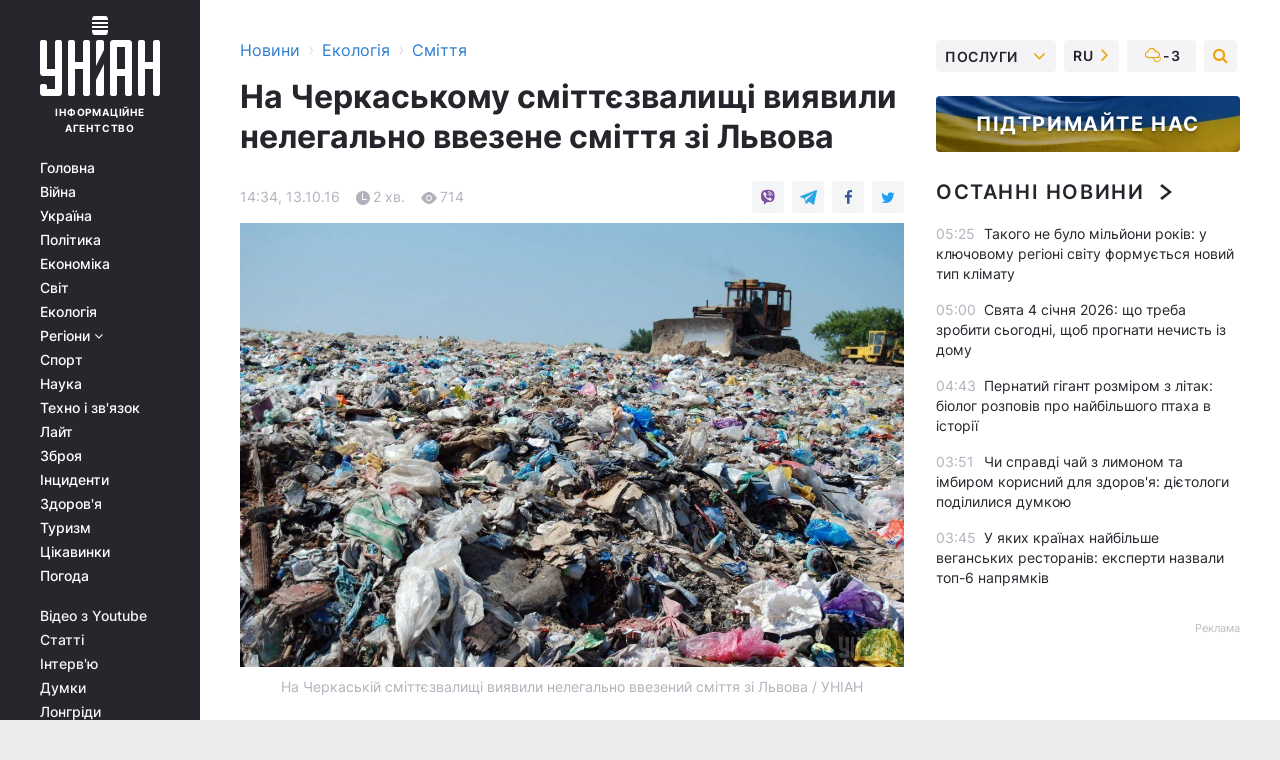

--- FILE ---
content_type: text/html; charset=UTF-8
request_url: https://www.unian.ua/ecology/trash/1570796-na-cherkaskiy-smittezvalischi-viyavili-nelegalno-vvezene-smittya-zi-lvova.html
body_size: 29707
content:
    <!doctype html><html lang="uk"><head><meta charset="utf-8"><meta name="viewport" content="width=device-width, initial-scale=1.0, maximum-scale=2"><title>На Черкаському сміттєзвалищі виявили нелегально ввезене сміття зі Львова</title><meta name="description" content="На Черкаському сміттєзвалищі виявили нелегально ввезене сміття зі Львова. Читати онлайн в стрічці новин сміття за 13 жовтня 2016 інформаційного агентства УНІАН"/><meta name="keywords" content="сміття, Львова, жовтня, області, Черкаській, нелегально, УНІАН, поліція, звязку, перевірку, сміттям, виявили, сміттєзвалищі, щодня, документів, звалище, місцеві, збитків, відшкодування, міськради, буде, факт, поки, вантажівки, Канівському, вимагати, жителі, ввезеного, Поліція, проводить"/><meta name="theme-color" content="#28282d"><link rel="manifest" href="https://www.unian.ua/manifest.json"><link rel="shortcut icon" href="https://www.unian.ua/favicon.ico"/><meta property="fb:page_id" content="112821225446278"/><meta property="fb:app_id" content="1728296543975266"/><meta name="application-name" content="УНІАН"><meta name="apple-mobile-web-app-title" content="УНІАН"><meta name="apple-itunes-app" content="app-id=840099366, affiliate-data=ct=smartbannerunian"><link rel="mask-icon" href="https://www.unian.ua/images/safari-pinned-tab.svg" color="#28282d"><link rel="apple-touch-icon" href="https://www.unian.ua/images/apple-touch-icon.png"><link rel="apple-touch-icon" sizes="76x76" href="https://www.unian.ua/images/apple-touch-icon-76x76.png"><link rel="apple-touch-icon" sizes="120x120" href="https://www.unian.ua/images/apple-touch-icon-120x120.png"><link rel="apple-touch-icon" sizes="152x152" href="https://www.unian.ua/images/apple-touch-icon-152x152.png"><link rel="apple-touch-icon" sizes="180x180" href="https://www.unian.ua/images/apple-touch-icon-180x180.png"><link rel="preconnect" href="https://get.optad360.io/" crossorigin><link rel="preconnect" href="https://images.unian.net/" crossorigin><link rel="preconnect" href="https://membrana-cdn.media/" crossorigin><link rel="preconnect" href="https://www.googletagmanager.com/" crossorigin><link rel="preconnect" href="https://static.cloudflareinsights.com" crossorigin><link rel="preconnect" href="https://securepubads.g.doubleclick.net" crossorigin><link rel="preconnect" href="https://pagead2.googlesyndication.com/" crossorigin><link rel="dns-prefetch" href="https://i.ytimg.com/"><link rel="dns-prefetch" href="https://1plus1.video/"><link rel="dns-prefetch" href="https://ls.hit.gemius.pl"><link rel="dns-prefetch" href="https://jsc.idealmedia.io/"><link rel="dns-prefetch" href="https://gaua.hit.gemius.pl/"><link rel="dns-prefetch" href="https://cm.g.doubleclick.net/"><link rel="dns-prefetch" href="https://fonts.googleapis.com/"><link rel="dns-prefetch" href="https://ep2.adtrafficquality.google/"><link rel="dns-prefetch" href="https://ep1.adtrafficquality.google/"><meta property="og:image:width" content="1000"><meta property="og:image:height" content="545"><meta property="og:image:type" content="image/jpeg"><meta property="og:url" content="https://www.unian.ua/ecology/trash/1570796-na-cherkaskiy-smittezvalischi-viyavili-nelegalno-vvezene-smittya-zi-lvova.html"/><meta property="og:title" content="На Черкаському сміттєзвалищі виявили нелегально ввезене сміття зі Львова"/><meta property="og:description" content="Поліція проводить перевірку у зв&amp;#39;язку з виявленням на звалищі нелегально ввезеного сміття зі Львова.
"/><meta property="og:type" content="article"/><meta property="og:image" content="https://images.unian.net/photos/2016_06/thumb_files/1000_545_1465526400-9829.jpg?1"/><meta property="og:published_time" content="2016-10-13T14:34:00+03:00"><meta property="og:modified_time" content="2016-10-13T15:22:39+03:00"><meta property="og:section" content="Сміття"><meta name="twitter:card" content="summary_large_image"/><meta name="twitter:site" content="@unian"/><meta name="twitter:title" content="На Черкаському сміттєзвалищі виявили нелегально ввезене сміття зі Львова"/><meta name="twitter:description" content="Поліція проводить перевірку у зв&amp;#39;язку з виявленням на звалищі нелегально ввезеного сміття зі Львова.
"><meta name="twitter:creator" content="@unian"/><meta name="twitter:image" content="https://images.unian.net/photos/2016_06/thumb_files/1000_545_1465526400-9829.jpg?1"/><meta name="twitter:image:src" content="https://images.unian.net/photos/2016_06/thumb_files/1000_545_1465526400-9829.jpg?1"/><meta name="twitter:domain" content="www.unian.net"/><meta name="robots" content="index, follow, max-image-preview:large"><meta name="telegram:channel" content="@uniannet"><script>
        function loadVideoNts(url) {
            var script = document.createElement('script');
            script.async = true;
            script.src = url;
            document.head.appendChild(script);
        }
        function handleIntersection(entries, observer) {
            entries.forEach(function (entry) {
                if (entry.isIntersecting) {
                    var videoWrapper = entry.target;
                    observer.unobserve(videoWrapper);

                    window.notsyCmd = window.notsyCmd || [];
                    window.notsyCmd.push(function () {
                        window.notsyInit({
                            pageVersionAutodetect: true,
                            targeting: [['site_section', 'ecology']]
                        });
                    });

                    videoWrapper.setAttribute('data-loaded', 'true');
                    observer.disconnect(); // Припиняємо спостереження, коли блок був досягнутий

                    // Завантажуємо скрипт після досягнення блока
                    loadVideoNts('https://cdn.membrana.media/uni/ym.js');
                }
            });
        }

        var options = {
            root: null,
            rootMargin: '0px',
            threshold: 0.1
        };

        var observerMembr = new IntersectionObserver(handleIntersection, options);

        document.addEventListener('DOMContentLoaded', function () {
            var videoWrapper = document.querySelector('.nts-video-wrapper:not([data-loaded])');
            if (videoWrapper) {
                observerMembr.observe(videoWrapper);
            }
        });

    </script><link rel="alternate" href="https://www.unian.ua/ecology/trash/1570796-na-cherkaskiy-smittezvalischi-viyavili-nelegalno-vvezene-smittya-zi-lvova.html" hreflang="x-default"/><link href="https://www.unian.ua/ecology/trash/amp-1570796-na-cherkaskiy-smittezvalischi-viyavili-nelegalno-vvezene-smittya-zi-lvova.html" rel="amphtml"><link rel="canonical" href="https://www.unian.ua/ecology/trash/1570796-na-cherkaskiy-smittezvalischi-viyavili-nelegalno-vvezene-smittya-zi-lvova.html"><link rel="preload" as="font" type="font/woff" crossorigin="anonymous" href="https://www.unian.ua/build/assets/fonts/Inter/Inter-Bold.woff"><link rel="preload" as="font" type="font/woff" crossorigin="anonymous" href="https://www.unian.ua/build/assets/fonts/Inter/Inter-Medium.woff"><link rel="preload" as="font" type="font/woff" crossorigin="anonymous" href="https://www.unian.ua/build/assets/fonts/Inter/Inter-Regular.woff"><link rel="preload" as="font" type="font/woff" crossorigin="anonymous" href="https://www.unian.ua/build/assets/fonts/Inter/Inter-SemiBold.woff"><style id="top"> *{margin:0;padding:0}body{font-size:14px;line-height:1.5}html{font-family:sans-serif;-ms-text-size-adjust:100%;-webkit-text-size-adjust:100%;-webkit-tap-highlight-color:rgba(0,0,0,0)}[class*=" icon-"],[class^=icon-],html{-webkit-font-smoothing:antialiased}a,img{border:none;outline:none}*{box-sizing:border-box;-webkit-box-sizing:border-box;-moz-box-sizing:border-box}@media (max-width:1184px){.nano-mob>.nano-content-mob{position:absolute;overflow:scroll;overflow-x:hidden;right:0;bottom:0}.nano-mob>.nano-content-mob::-webkit-scrollbar{display:none}.has-scrollbar>.nano-content-mob::-webkit-scrollbar{display:block}.nano-mob>.nano-pane{display:none!important;background:rgba(0,0,0,.25);position:absolute;width:10px;right:0;top:0;bottom:0;visibility:hidden;opacity:.01;-webkit-transition:.2s;-moz-transition:.2s;-o-transition:.2s;transition:.2s;border-radius:5px}.nano-mob>.nano-pane>.nano-slider{display:none;background:#444;position:relative;margin:0 1px;border-radius:3px}}@media (min-width:1185px){.nano-mob>.nano-content{-moz-appearance:none}.hidden-lg{display:none!important}.nano:not(.nano-mob)>.nano-content{position:absolute;overflow:auto;overflow-x:hidden;top:0;right:-12px!important;bottom:0;left:0}}.app-banner{padding:12px 26px 12px 16px;max-width:240px;height:320px;position:relative;margin:0 auto}.app-banner__title{font-weight:700;font-size:24px;line-height:28px;color:#efa205;margin-bottom:8px}.app-banner__text{font-weight:500;font-size:16px;line-height:20px;color:#fff}.app-banner__bottom{position:absolute;bottom:0;display:flex;justify-content:space-between;width:100%;left:0;padding:12px 16px}.app-banner__btn{height:36px;width:calc(50% - 4px);border:2px solid #efa205;border-radius:8px;text-align:center;line-height:30px}</style><link rel="stylesheet" href="https://www.unian.ua/build/post.25f14eadfe90cdfe026eadb8063872ef.css"><style>
        .nts-video {width: 100%; height: calc(100vw / 16 * 9); max-height: 270px; margin: 10px auto; }
        .nts-video-wrapper {max-width: 670px;background: #383842;padding: 8px 16px 16px;border-radius: 4px;margin : 16px 0;overflow: hidden}
        .nts-video-label svg{margin-right: 8px;}
        .nts-video-label {font-weight: 600;font-size: 16px;line-height: 24px;align-self: start;letter-spacing: 0.08em;text-transform: uppercase;color: #B2B2BD;flex-start;align-items: center;
            display: flex;}

        @media (min-width: 1024px) {
            .nts-video {height: 360px; max-height: 360px;    margin-bottom: unset;}
        }
        @media (max-width: 1200px) {


        }

    </style><script type="application/ld+json">{"@context":"https:\/\/schema.org","@type":"NewsArticle","headline":"На Черкаському сміттєзвалищі виявили нелегально ввезене сміття зі Львова","description":"Поліція проводить перевірку у зв&#39;язку з виявленням на звалищі нелегально ввезеного сміття зі Львова.","articleSection":"Сміття","inLanguage":"uk","isAccessibleForFree":true,"datePublished":"2016-10-13T14:34:00+03:00","dateModified":"2016-10-13T15:22:39+03:00","mainEntityOfPage":{"@type":"WebPage","@id":"https:\/\/www.unian.ua\/ecology\/trash\/1570796-na-cherkaskiy-smittezvalischi-viyavili-nelegalno-vvezene-smittya-zi-lvova.html"},"image":{"@type":"ImageObject","url":"https:\/\/images.unian.net\/photos\/2016_06\/thumb_files\/1200_0_1465526400-9829.jpg"},"publisher":{"@type":"Organization","name":"УНІАН","legalName":"Українське незалежне інформаційне агентство УНІАН","url":"https:\/\/www.unian.ua\/","sameAs":["https:\/\/www.facebook.com\/uniannet\/","https:\/\/www.facebook.com\/UNIAN.ua","https:\/\/www.facebook.com\/unian.ukraine","https:\/\/www.facebook.com\/pogoda.unian\/","https:\/\/www.facebook.com\/devichnikunian\/","https:\/\/www.facebook.com\/starsunian\/","https:\/\/x.com\/unian","https:\/\/t.me\/uniannet","https:\/\/invite.viber.com\/?g2=AQA%2Fnf2OzxyI50pG6plG5XH2%2FokWAnOf0dNcAMevia2uE9z%2FYouMau7DjYf%2B06f1&lang=ru","https:\/\/www.youtube.com\/@unian","https:\/\/www.youtube.com\/@unian_tv","https:\/\/uk.wikipedia.org\/wiki\/%D0%A3%D0%9D%D0%86%D0%90%D0%9D","https:\/\/ru.wikipedia.org\/wiki\/%D0%A3%D0%9D%D0%98%D0%90%D0%9D","https:\/\/www.linkedin.com\/company\/96838031\/"],"foundingDate":1993,"logo":{"@type":"ImageObject","url":"https:\/\/www.unian.ua\/images\/unian_schema.png","width":95,"height":60},"address":{"@type":"PostalAddress","streetAddress":"вул. Кирилівська 23","addressLocality":"Київ","postalCode":"01001","addressCountry":"UA"},"contactPoint":{"@type":"ContactPoint","email":"unian.headquoters@unian.net","telephone":"+38-044-498-07-60","contactType":"headquoters","areaServed":"UA","availableLanguage":["uk-UA","ru-UA","en-UA"]}},"name":"УНІАН редакція","author":{"@type":"Person","0":"УНІАН редакція"},"articleBody":"На Черкаській сміттєзвалищі виявили нелегально ввезений сміття зі Львова \/ УНІАН\r\n\r\n\r\nУ Черкаській області поліція проводить перевірку у зв&#39;язку з виявленням на території Бобринського звалища в селі Бобриця Канівського району нелегально ввезеного сміття зі Львова\r\n\r\nЯк повідомили кореспонденту УНІАН у Канівському відділенні поліції ГУНП в Черкаській області, місцеві жителі виявили близько 40 кубометрів сміття зі Львова. Встановлено, що вантажівка з львівським сміттям міг заїхати вночі в період з 9 по 11 жовтня на територію звалища, де розвантажився. Про те, що сміття саме зі Львова, свідчать чеки і квитанції львів&#39;ян, знайдені у великій кількості серед сміття.\r\n\r\nНа звалищі поки встановлений шлагбаум, а місцева поліція зафіксувала факт нелегального завезення сміття, і 12 жовтня почала з цього приводу перевірку.\r\n\r\nЯк зазначили в Канівському міськраді, який експлуатує Бобринське сміттєзвалище, зараз вирішується питання про встановлення цілодобової охорони, яка буде перевіряти всі вантажівки, завозять сміття.\r\n\r\nЯк зазначив керуючий справами Канівського міськради Володимир Святелик, міськрада поки не буде вимагати від мера Львова Андрія Садового відшкодування збитків за львівський сміття, оскільки на Бобринське звалище щодня вивозиться до 1 тис. куб. м сміття.\r\n\r\nОднак про факт нелегальній утилізації львівського сміття на місцевому сміттєзвалищі львівському меру вже повідомили офіційним листом і, якщо в майбутньому таке повториться, то в міській раді Канева обіцяють звертатися до міліції та вимагати відшкодування збитків в судовому порядку.\r\n\r\nЧитайте такожМандри львівського сміття: на Хмельниччині звалище мотлоху впізнали за чеками з магазинів (фото)\r\n\r\nЯк повідомляв УНІАН, у Львові триває напружена ситуація із вивезенням побутових відходів. Міський голова Львова неодноразово звертався за допомогою в інші регіони країни, однак більшість з них не мають можливості приймати додаткову кількість сміття в зв&#39;язку з технічним станом полігонів.\r\n\r\nЗа даними Львівської міськради, щодня місто виробляє 650-700 тонн сміття.\r\n\r\n3 жовтня поблизу м. Погребище Вінницької області місцеві жителі і активісти заблокували дванадцять 20-тонних вантажівок зі сміттям, привезеним зі Львова без документів. Поліція відкрила по даному факту кримінальну виробництво.\r\n\r\n2 жовтня в Житомирській області поліція заблокувала вантажівки зі сміттям, також ввезеними без документів."}</script><script type="application/ld+json">{"@context":"https:\/\/schema.org","@type":"BreadcrumbList","itemListElement":[{"@type":"ListItem","position":1,"item":{"@id":"https:\/\/www.unian.ua\/","name":"Новини"}},{"@type":"ListItem","position":2,"item":{"@id":"https:\/\/www.unian.ua\/ecology","name":"Екологія"}},{"@type":"ListItem","position":3,"item":{"@id":"https:\/\/www.unian.ua\/ecology\/trash","name":"Сміття"}},{"@type":"ListItem","position":4,"item":{"@id":"https:\/\/www.unian.ua\/ecology\/trash\/1570796-na-cherkaskiy-smittezvalischi-viyavili-nelegalno-vvezene-smittya-zi-lvova.html","name":"На Черкаському сміттєзвалищі виявили нелегально ввезене сміття зі Львова"}}]}</script><script type="application/ld+json">{"@context":"https:\/\/schema.org","@type":"SoftwareApplication","name":"УНІАН","operatingSystem":"iOS 13.0 or later","applicationCategory":"BusinessApplication","offers":{"@type":"Offer","price":"0","priceCurrency":"USD"}}</script><script type="application/ld+json">{"@context":"https:\/\/schema.org","@type":"SoftwareApplication","name":"УНІАН","operatingSystem":"ANDROID","applicationCategory":"BusinessApplication","offers":{"@type":"Offer","price":"0","priceCurrency":"USD"}}</script><script type="application/ld+json">{"@context":"https:\/\/schema.org","@type":"Organization","name":"УНІАН","legalName":"Українське незалежне інформаційне агентство УНІАН","url":"https:\/\/www.unian.ua\/","sameAs":["https:\/\/www.facebook.com\/uniannet\/","https:\/\/www.facebook.com\/UNIAN.ua","https:\/\/www.facebook.com\/unian.ukraine","https:\/\/www.facebook.com\/pogoda.unian\/","https:\/\/www.facebook.com\/devichnikunian\/","https:\/\/www.facebook.com\/starsunian\/","https:\/\/x.com\/unian","https:\/\/t.me\/uniannet","https:\/\/invite.viber.com\/?g2=AQA%2Fnf2OzxyI50pG6plG5XH2%2FokWAnOf0dNcAMevia2uE9z%2FYouMau7DjYf%2B06f1&lang=ru","https:\/\/www.youtube.com\/@unian","https:\/\/www.youtube.com\/@unian_tv","https:\/\/uk.wikipedia.org\/wiki\/%D0%A3%D0%9D%D0%86%D0%90%D0%9D","https:\/\/ru.wikipedia.org\/wiki\/%D0%A3%D0%9D%D0%98%D0%90%D0%9D","https:\/\/www.linkedin.com\/company\/96838031\/"],"foundingDate":1993,"logo":{"@type":"ImageObject","url":"https:\/\/www.unian.ua\/images\/unian_schema.png","width":95,"height":60},"address":{"@type":"PostalAddress","streetAddress":"вул. Кирилівська 23","addressLocality":"Київ","postalCode":"01001","addressCountry":"UA"},"contactPoint":{"@type":"ContactPoint","email":"unian.headquoters@unian.net","telephone":"+38-044-498-07-60","contactType":"headquoters","areaServed":"UA","availableLanguage":["uk-UA","ru-UA","en-UA"]}}</script><script type="application/ld+json">{"@context":"https:\/\/schema.org","@type":"NewsMediaOrganization","name":"УНІАН","legalName":"Українське незалежне інформаційне агентство УНІАН","url":"https:\/\/www.unian.ua\/","sameAs":["https:\/\/www.facebook.com\/uniannet\/","https:\/\/www.facebook.com\/UNIAN.ua","https:\/\/www.facebook.com\/unian.ukraine","https:\/\/www.facebook.com\/pogoda.unian\/","https:\/\/www.facebook.com\/devichnikunian\/","https:\/\/www.facebook.com\/starsunian\/","https:\/\/x.com\/unian","https:\/\/t.me\/uniannet","https:\/\/invite.viber.com\/?g2=AQA%2Fnf2OzxyI50pG6plG5XH2%2FokWAnOf0dNcAMevia2uE9z%2FYouMau7DjYf%2B06f1&lang=ru","https:\/\/www.youtube.com\/@unian","https:\/\/www.youtube.com\/@unian_tv","https:\/\/uk.wikipedia.org\/wiki\/%D0%A3%D0%9D%D0%86%D0%90%D0%9D","https:\/\/ru.wikipedia.org\/wiki\/%D0%A3%D0%9D%D0%98%D0%90%D0%9D","https:\/\/www.linkedin.com\/company\/96838031\/"],"foundingDate":1993,"logo":{"@type":"ImageObject","url":"https:\/\/www.unian.ua\/images\/unian_schema.png","width":95,"height":60},"address":{"@type":"PostalAddress","streetAddress":"вул. Кирилівська 23","addressLocality":"Київ","postalCode":"01001","addressCountry":"UA"},"contactPoint":{"@type":"ContactPoint","email":"unian.headquoters@unian.net","telephone":"+38-044-498-07-60","contactType":"headquoters","areaServed":"UA","availableLanguage":["uk-UA","ru-UA","en-UA"]}}</script><script type="application/ld+json">{"@context":"https:\/\/schema.org","@type":"WebSite","name":"Українське незалежне інформаційне агентство УНІАН","alternateName":"УНІАН","url":"https:\/\/www.unian.ua\/","potentialAction":{"@type":"SearchAction","target":"https:\/\/www.unian.ua\/search?q={search_term_string}","query-input":"required name=search_term_string"},"author":{"@type":"NewsMediaOrganization","name":"УНІАН","legalName":"Українське незалежне інформаційне агентство УНІАН","url":"https:\/\/www.unian.ua\/","sameAs":["https:\/\/www.facebook.com\/uniannet\/","https:\/\/www.facebook.com\/UNIAN.ua","https:\/\/www.facebook.com\/unian.ukraine","https:\/\/www.facebook.com\/pogoda.unian\/","https:\/\/www.facebook.com\/devichnikunian\/","https:\/\/www.facebook.com\/starsunian\/","https:\/\/x.com\/unian","https:\/\/t.me\/uniannet","https:\/\/invite.viber.com\/?g2=AQA%2Fnf2OzxyI50pG6plG5XH2%2FokWAnOf0dNcAMevia2uE9z%2FYouMau7DjYf%2B06f1&lang=ru","https:\/\/www.youtube.com\/@unian","https:\/\/www.youtube.com\/@unian_tv","https:\/\/uk.wikipedia.org\/wiki\/%D0%A3%D0%9D%D0%86%D0%90%D0%9D","https:\/\/ru.wikipedia.org\/wiki\/%D0%A3%D0%9D%D0%98%D0%90%D0%9D","https:\/\/www.linkedin.com\/company\/96838031\/"],"foundingDate":1993,"logo":{"@type":"ImageObject","url":"https:\/\/www.unian.ua\/images\/unian_schema.png","width":95,"height":60},"address":{"@type":"PostalAddress","streetAddress":"вул. Кирилівська 23","addressLocality":"Київ","postalCode":"01001","addressCountry":"UA"},"contactPoint":{"@type":"ContactPoint","email":"unian.headquoters@unian.net","telephone":"+38-044-498-07-60","contactType":"headquoters","areaServed":"UA","availableLanguage":["uk-UA","ru-UA","en-UA"]}},"creator":{"@type":"NewsMediaOrganization","name":"УНІАН","legalName":"Українське незалежне інформаційне агентство УНІАН","url":"https:\/\/www.unian.ua\/","sameAs":["https:\/\/www.facebook.com\/uniannet\/","https:\/\/www.facebook.com\/UNIAN.ua","https:\/\/www.facebook.com\/unian.ukraine","https:\/\/www.facebook.com\/pogoda.unian\/","https:\/\/www.facebook.com\/devichnikunian\/","https:\/\/www.facebook.com\/starsunian\/","https:\/\/x.com\/unian","https:\/\/t.me\/uniannet","https:\/\/invite.viber.com\/?g2=AQA%2Fnf2OzxyI50pG6plG5XH2%2FokWAnOf0dNcAMevia2uE9z%2FYouMau7DjYf%2B06f1&lang=ru","https:\/\/www.youtube.com\/@unian","https:\/\/www.youtube.com\/@unian_tv","https:\/\/uk.wikipedia.org\/wiki\/%D0%A3%D0%9D%D0%86%D0%90%D0%9D","https:\/\/ru.wikipedia.org\/wiki\/%D0%A3%D0%9D%D0%98%D0%90%D0%9D","https:\/\/www.linkedin.com\/company\/96838031\/"],"foundingDate":1993,"logo":{"@type":"ImageObject","url":"https:\/\/www.unian.ua\/images\/unian_schema.png","width":95,"height":60},"address":{"@type":"PostalAddress","streetAddress":"вул. Кирилівська 23","addressLocality":"Київ","postalCode":"01001","addressCountry":"UA"},"contactPoint":{"@type":"ContactPoint","email":"unian.headquoters@unian.net","telephone":"+38-044-498-07-60","contactType":"headquoters","areaServed":"UA","availableLanguage":["uk-UA","ru-UA","en-UA"]}},"publisher":{"@type":"NewsMediaOrganization","name":"УНІАН","legalName":"Українське незалежне інформаційне агентство УНІАН","url":"https:\/\/www.unian.ua\/","sameAs":["https:\/\/www.facebook.com\/uniannet\/","https:\/\/www.facebook.com\/UNIAN.ua","https:\/\/www.facebook.com\/unian.ukraine","https:\/\/www.facebook.com\/pogoda.unian\/","https:\/\/www.facebook.com\/devichnikunian\/","https:\/\/www.facebook.com\/starsunian\/","https:\/\/x.com\/unian","https:\/\/t.me\/uniannet","https:\/\/invite.viber.com\/?g2=AQA%2Fnf2OzxyI50pG6plG5XH2%2FokWAnOf0dNcAMevia2uE9z%2FYouMau7DjYf%2B06f1&lang=ru","https:\/\/www.youtube.com\/@unian","https:\/\/www.youtube.com\/@unian_tv","https:\/\/uk.wikipedia.org\/wiki\/%D0%A3%D0%9D%D0%86%D0%90%D0%9D","https:\/\/ru.wikipedia.org\/wiki\/%D0%A3%D0%9D%D0%98%D0%90%D0%9D","https:\/\/www.linkedin.com\/company\/96838031\/"],"foundingDate":1993,"logo":{"@type":"ImageObject","url":"https:\/\/www.unian.ua\/images\/unian_schema.png","width":95,"height":60},"address":{"@type":"PostalAddress","streetAddress":"вул. Кирилівська 23","addressLocality":"Київ","postalCode":"01001","addressCountry":"UA"},"contactPoint":{"@type":"ContactPoint","email":"unian.headquoters@unian.net","telephone":"+38-044-498-07-60","contactType":"headquoters","areaServed":"UA","availableLanguage":["uk-UA","ru-UA","en-UA"]}},"datePublished":"2026-01-04T05:49:30+02:00","dateModified":"2026-01-04T05:49:30+02:00","inLanguage":"uk"}</script><link href="https://www.googletagmanager.com/gtag/js?id=G-238PLP1PQZ" rel="preload" as="script"><script async src="https://www.googletagmanager.com/gtag/js?id=G-238PLP1PQZ"></script><script>window.dataLayer = window.dataLayer || [];function gtag(){dataLayer.push(arguments);}gtag('js', new Date());gtag('config', 'G-238PLP1PQZ');</script><script>(function(w,d,s,l,i){w[l]=w[l]||[];w[l].push({'gtm.start':new Date().getTime(),event:'gtm.js'});var f=d.getElementsByTagName(s)[0],j=d.createElement(s),dl=l!='dataLayer'?'&l='+l:'';j.async=true;j.src='https://www.googletagmanager.com/gtm.js?id='+i+dl;f.parentNode.insertBefore(j,f);})(window,document,'script','dataLayer','GTM-P2WFHTD');</script></head><body class="home" data-infinite-scroll=""><div id="page_content" class="container main-wrap" data-page="1" data-page-max="50"><div class="main-column row m-0"><div class="col-lg-2 col-sm-12 prl0"><div class="main-menu"><div class="main-menu__content nano"><div class="nano-content"><div class="inside-nano-content"><a href="javascript:void(0);" id="trigger" class="menu-trigger hidden-lg" aria-label="menu"></a><div class="main-menu__logo"><a href="https://www.unian.ua/"><img src="https://www.unian.ua/images/unian-logo.svg" alt="Інформаційне агентство" width="120" height="80"/><div class="main-menu__logo-text">Інформаційне агентство</div></a></div><div class="hidden-lg main-menu__search"><div class="header-search__toggle hidden-lg" style="width: 15px; height: 19px"><i class="fa fa-search"></i></div><form method="GET" action="https://www.unian.ua/search" class="header-search__form disactive"><div class="header-search__close hidden-lg">+</div><input type="text" name="q" aria-label="search" class="header-search__input" placeholder=" "/><input type="hidden" name="token" value="9885158"/><button type="submit" class="header-search__button" aria-label="search"><i class="fa fa-search"></i></button></form></div><nav class="main-menu__nav mp-menu nano nano-mob" id="mp-menu"><div class="main-menu__close hidden-lg">+</div><div class="nano-content nano-content-mob"><div class="mp-level main-menu__list"><ul><li class="main-menu__item"><a href="https://www.unian.ua/">Головна</a></li><li class="main-menu__item"><a href="https://www.unian.ua/war">Війна</a></li><li class="main-menu__item"><a href="https://www.unian.ua/society">Україна</a></li><li class="main-menu__item"><a href="https://www.unian.ua/politics">Політика</a></li><li class="main-menu__item"><a href="https://www.unian.ua/economics">Економіка</a></li><li class="main-menu__item"><a href="https://www.unian.ua/world">Світ</a></li><li class="main-menu__item"><a href="https://www.unian.ua/ecology">Екологія</a></li><li class="main-menu__item has-submenu"><a href="javascript:void(0);">Регіони <i class="fa fa-angle-down"></i></a><div class="sub-level main-menu__sub-list"><ul><li><a href="https://www.unian.ua/kyiv">Київ</a></li><li><a href="https://www.unian.ua/lvov">Львів</a></li><li><a href="https://www.unian.ua/dnepropetrovsk">Дніпро</a></li><li><a href="https://www.unian.ua/kharkiv">Харків</a></li><li><a href="https://www.unian.ua/odessa">Одеса</a></li></ul></div></li><li class="main-menu__item"><a href="https://sport.unian.ua/">Спорт</a></li><li class="main-menu__item"><a href="https://www.unian.ua/science">Наука</a></li><li class="main-menu__item"><a href="https://www.unian.ua/techno">Техно і зв&#039;язок</a></li><li class="main-menu__item"><a href="https://www.unian.ua/lite">Лайт</a></li><li class="main-menu__item"><a href="https://www.unian.ua/weapons">Зброя</a></li><li class="main-menu__item"><a href="https://www.unian.ua/incidents">Інциденти</a></li><li class="main-menu__item"><a href="https://www.unian.ua/health">Здоров&#039;я</a></li><li class="main-menu__item"><a href="https://www.unian.ua/tourism">Туризм</a></li><li class="main-menu__item"><a href="https://www.unian.ua/curiosities">Цікавинки</a></li><li class="main-menu__item"><a href="https://pogoda.unian.ua">Погода</a></li></ul></div><div class="main-menu__services main-menu__list"><ul><li class="main-menu__item"><a href="https://www.unian.ua/video-youtube">Відео з Youtube</a></li><li class="main-menu__item"><a href="https://www.unian.ua/detail/publications">Статті</a></li><li class="main-menu__item"><a href="https://www.unian.ua/detail/interviews">Інтерв&#039;ю</a></li><li class="main-menu__item"><a href="https://www.unian.ua/detail/opinions">Думки</a></li><li class="main-menu__item"><a href="https://www.unian.ua/longrids">Лонгріди</a></li><li class="main-menu__item hidden-lg"><a href="https://www.unian.ua/static/press/live">Пресцентр</a></li><li class="main-menu__item has-submenu hidden-lg"><a href="javascript:void(0);">Послуги<i class="fa fa-angle-down"></i></a><div class="sub-level main-menu__sub-list"><ul><li><a href="https://www.unian.ua/static/advertising/advert">Реклама на сайті</a></li><li><a href="https://www.unian.ua/static/press/about">Пресцентр</a></li><li><a href="https://photo.unian.ua/">Фотобанк</a></li><li><a href="https://www.unian.ua/static/monitoring/about">Моніторинг</a></li><li><a href="https://www.unian.ua/static/subscription/products">Передплата новин</a></li></ul></div></li></ul></div><div class="main-menu__services main-menu__list"><ul><li class="main-menu__item"><a href="https://www.unian.ua/news/archive">Архів</a></li><li class="main-menu__item "><a href="https://www.unian.ua/vacancy">Вакансії</a></li><li class="main-menu__item"><a href="https://www.unian.ua/static/contacts">Контакти</a></li></ul></div></div></nav></div></div></div><div id="M473096ScriptRootC1436947" class="ideal-story" data-attribute="https://jsc.idealmedia.io/u/n/unian.net.1436947.js"></div></div></div><div class="col-lg-10 col-sm-12"><div class=" hot-news--negative"  ></div><div  class="running-line--negative"></div><div class="content-column"
											><div id="block_left_column_content" class="left-column sm-w-100"
																					 data-ajax-url="https://www.unian.ua/ecology/trash/1570796-na-cherkaskiy-smittezvalischi-viyavili-nelegalno-vvezene-smittya-zi-lvova.html"
																	><div class=" infinity-item"
         data-url="https://www.unian.ua/ecology/trash/1570796-na-cherkaskiy-smittezvalischi-viyavili-nelegalno-vvezene-smittya-zi-lvova.html"
         data-title="На Черкаському сміттєзвалищі виявили нелегально ввезене сміття зі Львова"
         data-io-article-url="https://www.unian.ua/ecology/trash/1570796-na-cherkaskiy-smittezvalischi-viyavili-nelegalno-vvezene-smittya-zi-lvova.html"
         data-prev-url="https://www.unian.ua/ecology/trash"
    ><div class="article "><div class="top-bredcr "><div class="breadcrumbs"><ol vocab="https://schema.org/" typeof="BreadcrumbList"><li property="itemListElement" typeof="ListItem"><a property="item" typeof="WebPage"
               href="/detail/all_news"><span
                        property="name">  Новини</span></a><meta property="position" content="1"></li><li><span>›</span></li><li property="itemListElement" typeof="ListItem"><a property="item" typeof="WebPage"
                       href="https://www.unian.ua/ecology"><span property="name">  Екологія</span></a><meta property="position" content="2"></li><li><span>›</span></li><li property="itemListElement" typeof="ListItem"><a property="item" typeof="WebPage"
                   href="https://www.unian.ua/ecology/trash"><span
                            property="name">  Сміття</span></a><meta property="position" content="3"></li></ol></div></div><h1>На Черкаському сміттєзвалищі виявили нелегально ввезене сміття зі Львова</h1><div class="article__info    "><div><div class="article__info-item time ">14:34, 13.10.16</div><span class="article__info-item comments"><i class="unian-read"></i>
                                2 хв.
                            </span><span class="article__info-item views"><i class="unian-eye"></i><span id="js-views-1570796"></span><script>
    function CreateRequest() {
        var Request = false;

        if (window.XMLHttpRequest) {
            //Gecko-совместимые браузеры, Safari, Konqueror
            Request = new XMLHttpRequest();
        } else if (window.ActiveXObject) {
            //Internet explorer
            try {
                Request = new ActiveXObject("Microsoft.XMLHTTP");
            } catch (CatchException) {
                Request = new ActiveXObject("Msxml2.XMLHTTP");
            }
        }

        if (!Request) {
            return null;
        }

        return Request;
    }

    /*
        Функция посылки запроса к файлу на сервере
        r_method  - тип запроса: GET или POST
        r_path    - путь к файлу
        r_args    - аргументы вида a=1&b=2&c=3...
        r_handler - функция-обработчик ответа от сервера
    */
    function SendRequest(r_method, r_path, r_args, r_handler) {
        //Создаём запрос
        var Request = CreateRequest();

        //Проверяем существование запроса еще раз
        if (!Request) {
            return;
        }

        //Назначаем пользовательский обработчик
        Request.onreadystatechange = function() {
            //Если обмен данными завершен
            if (Request.readyState == 4) {
                if (Request.status == 200) {
                    //Передаем управление обработчику пользователя
                    r_handler(Request);
                }
            }
        }

        //Проверяем, если требуется сделать GET-запрос
        if (r_method.toLowerCase() == "get" && r_args.length > 0)
            r_path += "?" + r_args;

        //Инициализируем соединение
        Request.open(r_method, r_path, true);

        if (r_method.toLowerCase() == "post") {
            //Если это POST-запрос

            //Устанавливаем заголовок
            Request.setRequestHeader("Content-Type","application/x-www-form-urlencoded; charset=utf-8");
            //Посылаем запрос
            Request.send(r_args);
        } else {
            //Если это GET-запрос
            Request.responseType = 'json';
            //Посылаем нуль-запрос
            Request.send(null);
        }
    }

    //Создаем функцию обработчик
    var Handler = function(Request) {
        document.getElementById("js-views-1570796").innerHTML = ' ' + Request.response.views;
    }

    //Отправляем запрос
    SendRequest("GET", '/ajax/views/1570796', "", Handler);
</script></span></div><div class="article-shares " data-url="https://www.unian.ua/ecology/trash/1570796-na-cherkaskiy-smittezvalischi-viyavili-nelegalno-vvezene-smittya-zi-lvova.html"><div class="social-likes"><a href="viber://forward?text=https://www.unian.ua/ecology/trash/1570796-na-cherkaskiy-smittezvalischi-viyavili-nelegalno-vvezene-smittya-zi-lvova.html" class="vb" rel="nofollow noopener"><i class="unian-viber"></i></a><a href="https://telegram.me/share/url?url=https://www.unian.ua/ecology/trash/1570796-na-cherkaskiy-smittezvalischi-viyavili-nelegalno-vvezene-smittya-zi-lvova.html" class="tg" rel="nofollow noopener"><i class="unian-telegramm"></i></a><a href="https://www.facebook.com/sharer.php?u=https://www.unian.ua/ecology/trash/1570796-na-cherkaskiy-smittezvalischi-viyavili-nelegalno-vvezene-smittya-zi-lvova.html" class="fb" rel="nofollow noopener"><i class="fa fa-facebook"></i></a><a href="https://twitter.com/share?&url=https://www.unian.ua/ecology/trash/1570796-na-cherkaskiy-smittezvalischi-viyavili-nelegalno-vvezene-smittya-zi-lvova.html&text=На Черкаському сміттєзвалищі виявили нелегально ввезене сміття зі Львова" class="tw" rel="nofollow noopener"><i class="fa fa-twitter"></i></a></div></div></div><div class="article-text  "><div class="photo_block "><img alt="фото: УНИАН" src="[data-uri]" title="фото: УНИАН" data-src="https://images.unian.net/photos/2016_06/1465526400-9829.jpg" class="lazy"><div class="subscribe_photo_text">На Черкаській сміттєзвалищі виявили нелегально ввезений сміття зі Львова / УНІАН</div></div><p>У Черкаській області поліція проводить перевірку у зв'язку з виявленням на території Бобринського звалища в селі Бобриця Канівського району нелегально ввезеного сміття зі Львова</p><p>Як повідомили кореспонденту УНІАН у Канівському відділенні поліції ГУНП в Черкаській області, місцеві жителі виявили близько 40 кубометрів сміття зі Львова. Встановлено, що <a href="https://www.unian.ua/ecology/trash/1561872-smittya-zi-lvova-nesanktsionovano-skinuli-na-poltavschini.html" target="_blank">вантажівка з львівським сміттям міг заїхати вночі</a> в період з 9 по 11 жовтня на територію звалища, де розвантажився. Про те, що сміття саме зі Львова, свідчать чеки і квитанції львів'ян, знайдені у великій кількості серед сміття.</p><p>На звалищі поки встановлений шлагбаум, а місцева поліція зафіксувала факт нелегального завезення сміття, і 12 жовтня почала з цього приводу перевірку.</p><div><div class="nts-video-wrapper"><div class="nts-video-label"><svg xmlns="http://www.w3.org/2000/svg" width="24" height="24" viewbox="0 0 24 24" fill="none"><path d="M17 12L9 16L9 8L17 12Z" fill="#B2B2BD"></path><rect x="0.5" y="0.5" width="23" height="23" rx="11.5" stroke="#B2B2BD"></rect></svg>Відео дня</div><div class="opt-video" id=""></div></div></div><p>Як зазначили в Канівському міськраді, який експлуатує Бобринське сміттєзвалище, зараз вирішується питання про встановлення цілодобової охорони, яка буде перевіряти всі вантажівки, завозять сміття.</p><p>Як зазначив керуючий справами Канівського міськради Володимир Святелик, міськрада поки не буде вимагати від мера Львова Андрія Садового відшкодування збитків за львівський сміття, оскільки на Бобринське звалище щодня вивозиться до 1 тис. куб. м сміття.</p><p>Однак про факт нелегальній утилізації львівського сміття на місцевому сміттєзвалищі львівському меру вже повідомили офіційним листом і, якщо в майбутньому таке повториться, то в міській раді Канева обіцяють звертатися до міліції та вимагати відшкодування збитків в судовому порядку.</p><p><a target="_blank" class="read-also" data-src="" href="https://www.unian.ua/ecology/trash/1568437-mandri-lvivskogo-smittya-na-hmelnichchini-zvalische-motlohu-vpiznali-za-chekami-z-magaziniv.html?utm_source=unian&amp;utm_medium=related_news&amp;utm_campaign=related_news_in_post"><span class="read-also-text">Читайте також</span><span class="read-also-info">Мандри львівського сміття: на Хмельниччині звалище мотлоху впізнали за чеками з магазинів (фото)</span></a></p><p>Як повідомляв УНІАН, у Львові триває напружена ситуація із вивезенням побутових відходів. Міський голова Львова неодноразово звертався за допомогою в інші регіони країни, однак більшість з них не мають можливості приймати додаткову кількість сміття в зв'язку з технічним станом полігонів.</p><p>За даними Львівської міськради, щодня місто виробляє 650-700 тонн сміття.</p><p>3 жовтня поблизу м. Погребище Вінницької області <a href="https://www.unian.ua/ecology/trash/1568782-u-pidgirtsyah-jiteli-ne-propuskayut-mashini-z-kieva-na-naybilshe-v-ukrajini-smittezvalische.html" target="_blank">місцеві жителі і активісти заблокували</a> дванадцять 20-тонних вантажівок зі сміттям, привезеним зі Львова без документів. Поліція відкрила по даному факту кримінальну виробництво.</p><p>2 жовтня в Житомирській області поліція заблокувала вантажівки зі сміттям, також ввезеними без документів.</p></div><a href="https://donate.unian.ua" class="support-post"><span class="support-post__text">Допоможіть проєкту</span><span class="support-post__btn">Підтримайте нас</span></a><div class="article-bottom  "><div class="social-btn-bottom"><a href="https://t.me/uniannet" class="social-btn-bottom__item tg"
       target="_blank" rel="nofollow noopener"><i class="unian-telegramm"></i><span>Читати УНІАН в Telegram</span></a><a href="https://www.facebook.com/UNIAN.ua" class="social-btn-bottom__item fb"
       target="_blank" rel="nofollow noopener"><i class="unian-fb"></i><span>Читати УНІАН в Facebook</span></a></div></div><div class="partner-news margin-top-20"     style="height: 520px"  ><div class="title-without-border black">
    Новини партнерів
</div><div class="  article-bottom-gallery-slider"><iframe data-src="/content/li-987-ukr.html" style="width:100%" loading="lazy" class="partners-iframe"
                height="470" frameborder="0" scrolling="no" title="partners news"></iframe></div></div></div></div></div><div id="block_right_column_content" class="right-column newsfeed  d-none d-md-block"

																							><div class="tools"><div class="dropdown tools__dropdown tools__item"><a href="javascript:void(0);" class="dropdown-toggle">
            Послуги
            <i class="fa fa-angle-down"></i></a><div class="dropdown-menu"><a class="dropdown__item" href="https://www.unian.ua/static/advertising/advert">Реклама</a><a class="dropdown__item" href="https://www.unian.ua/static/press/about">Пресцентр</a><a class="dropdown__item" href="https://photo.unian.ua/">Фотобанк</a><a class="dropdown__item" href="https://www.unian.ua/static/monitoring/about">Моніторинг</a></div></div><div class="tools__item"><a href="https://www.unian.net/" class="tools__link"><span>
                                     RU
                             </span><i class="fa fa-angle-right"></i></a></div><div class="tools__item" style="width: 69px; justify-content: center"><a               href="https://pogoda.unian.ua"
              class="tools__link" id="unian_weather_widget"><i class="fa fa-sun-o mr-1"></i><div></div></a></div><div class="tools__item tools-search"><div class="tools-search__toggle"><i class="fa fa-search"></i></div><form method="GET" action="https://www.unian.ua/search" class="tools-search__form"><input type="text" name="q" aria-label="search" class="tools-search__input" placeholder=" " maxlength="20"/><input type="hidden" name="token" value="2098260881"/><button type="submit" class="tools-search__button" aria-label="search"><i class="fa fa-search"></i></button></form></div></div><a href="https://donate.unian.ua  " class="support-unian">
            Підтримайте нас
        </a><!-- Block all_news start --><div  data-vr-zone="all_right_news" class="block-base ajax-block-container"><section class="newsfeed-column"><a href="https://www.unian.ua/detail/all_news" class="title-bordered">
        

                                                                                Останні новини
                                                            <i class="unian-arrow-more"></i></a><div
                                             data-block-ajax-url="https://www.unian.ua/ajax/all_news?page_route=news_post"
                data-ajax-page="1"
                data-ajax-limit="75"
                data-counter=""
                    ><ul class="newsfeed__list "><li class="newsfeed__item"><span class="newsfeed__time">05:25</span><h3 class="newsfeed__link"><a href="https://www.unian.ua/science/globalne-poteplinnya-amazonka-zanuryuyetsya-u-gipertropichniy-klimat-yakogo-ne-bulo-milyoni-rokiv-13245054.html"  data-vr-contentbox="news_0">Такого не було мільйони років: у ключовому регіоні світу формується новий тип клімату</a></h3></li><li class="newsfeed__item"><span class="newsfeed__time">05:00</span><h3 class="newsfeed__link"><a href="https://www.unian.ua/lite/holidays/kakoy-segodnya-prazdnik-4-yanvarya-2026-primety-tradicii-zaprety-13243866.html"  data-vr-contentbox="news_1">Свята 4 січня 2026: що треба зробити сьогодні, щоб прогнати нечисть із дому</a></h3></li><li class="newsfeed__item"><span class="newsfeed__time">04:43</span><h3 class="newsfeed__link"><a href="https://www.unian.ua/ecology/naybilshiy-ptah-v-istoriji-shcho-vidomo-pro-argentavisa-13244979.html"  data-vr-contentbox="news_2">Пернатий гігант розміром з літак: біолог розповів про найбільшого птаха в історії</a></h3></li><li class="newsfeed__item"><span class="newsfeed__time">03:51</span><h3 class="newsfeed__link"><a href="https://www.unian.ua/curiosities/shcho-bude-yakshcho-piti-chay-z-imbirom-vidpovid-diyetologiv-13244997.html"  data-vr-contentbox="news_3">Чи справді чай з лимоном та імбиром корисний для здоров'я: дієтологи поділилися думкою</a></h3></li><li class="newsfeed__item"><span class="newsfeed__time">03:45</span><h3 class="newsfeed__link"><a href="https://www.unian.ua/tourism/news/yaki-krajini-nayprivitnishi-do-veganiv-13244883.html"  data-vr-contentbox="news_4">У яких країнах найбільше веганських ресторанів: експерти назвали топ-6 напрямків</a></h3></li><li class="newsfeed__banner banner-fb"><span class="newsfeed__ad">Реклама</span><div class="bnr-block__bnr" style="height: 600px; overflow:hidden;"><!-- Banner UDF1 () start. --><div data-banner="[https://images.unian.net/photos/2021_04/1619793683-7224.png]" data-banner-link="[https://www.unian.net/pogoda/]" data-ad="/82479101/Unian.ua_/UDF1_300x600" data-type="bnr" data-size="[[300, 600]]"></div><ins class="staticpubads89354" data-sizes-desktop="300x600" data-slot="14" data-type_oa="GDF1"></ins><!-- Banner UDF1 () end. --></div></li><li class="newsfeed__item"><span class="newsfeed__time">02:53</span><h3 class="newsfeed__link"><a href="https://www.unian.ua/world/zahoplennya-nikolasa-maduro-v-venesueli-mogli-zaginuti-40-osib-13245144.html"  data-vr-contentbox="news_5">Внаслідок операції США в Венесуелі могли загинути щонайменше 40 осіб, - NYT</a></h3></li><li class="newsfeed__item"><span class="newsfeed__time">02:45</span><h3 class="newsfeed__link"><a href="https://www.unian.ua/curiosities/yak-povoditisya-z-kavomashinoyu-nazvano-5-naynebezpechnishih-domashnih-priladiv-13244913.html"  data-vr-contentbox="news_6">Названо 5 найнебезпечніших домашніх приладів: чому з ними необхідна максимальна уважність</a></h3></li><li class="newsfeed__item"><span class="newsfeed__time">02:07</span><h3 class="newsfeed__link"><a href="https://www.unian.ua/world/prezident-venesueli-nikolas-maduro-zasidannya-radbezu-oon-zaplanovane-na-5-sichnya-13245138.html"  data-vr-contentbox="news_7">Радбез ООН проведе термінове засідання через затримання Мадуро США, - Reuters</a></h3></li><li class="newsfeed__item"><span class="newsfeed__time">01:48</span><h3 class="newsfeed__link"><a href="https://www.unian.ua/curiosities/osnovna-oznaka-psihopatiji-u-chomu-vidpovid-na-zagadku-pro-psihopata-13244985.html"  data-vr-contentbox="news_8">Ця загадка може визначити, чи є ви психопатом</a></h3></li><li class="newsfeed__item strong"><span class="newsfeed__time">01:21</span><h3 class="newsfeed__link"><a href="https://www.unian.ua/world/prezident-venesueli-nikolas-maduro-litak-prizemlivsya-v-nyu-yorku-13245132.html"  data-vr-contentbox="news_9">Мадуро вивели з літака в Нью-Йорку у супроводі конвою, - Sky News</a></h3></li><li class="newsfeed__item"><span class="newsfeed__time">00:51</span><h3 class="newsfeed__link"><a href="https://www.unian.ua/science/dlya-chogo-vikoristovuyetsya-secha-kitiv-skilki-sechi-u-svitovomu-okeani-13244922.html"  data-vr-contentbox="news_10">"Золото океану": вчені пояснили, як китова сеча годує планету і рятує морські світи</a></h3></li><li class="newsfeed__item"><span class="newsfeed__time">00:47</span><h3 class="newsfeed__link"><a href="https://www.unian.ua/incidents/kijiv-16-richna-divchina-vpala-v-yamu-z-okropom-novini-kiyeva-13245126.html"  data-vr-contentbox="news_11">В Києві дівчина впала в яму з окропом та отримала 73% опіків тіла: подробиці трагедії</a></h3></li><li class="newsfeed__item"><span class="newsfeed__time">00:13</span><h3 class="newsfeed__link"><a href="https://www.unian.ua/science/chomu-na-pivnochi-poteplinnya-vidbuvayetsya-shvidshe-yak-shvidko-tane-arktika-13245117.html"  data-vr-contentbox="news_12">Невидима загроза: тріщини в арктичному льоду та смог створюють кліматичну "бомбу"</a></h3></li><li class="newsfeed__item"><span class="newsfeed__time">00:08</span><h3 class="newsfeed__link"><a href="https://www.unian.ua/world/prezident-venesueli-nikolas-maduro-makron-nazvav-ymovirnogo-kandidata-13245114.html"  data-vr-contentbox="news_13">Макрон припустив, хто може очолити владу в Венесуелі</a></h3></li><li class="newsfeed__date"><a href="https://www.unian.ua/news/archive/20260103">03 січня, субота</a></li><li class="newsfeed__item"><span class="newsfeed__time">23:44</span><h3 class="newsfeed__link"><a href="https://www.unian.ua/tourism/news/turi-v-yevropu-nazvano-naycikavishi-miscya-zi-spisku-yunesko-13244811.html"  data-vr-contentbox="news_14">Хайпують заслужено: експерт назвав 5 справді цікавих туристичних локацій в Європі</a></h3></li><li class="newsfeed__item"><span class="newsfeed__time">23:23</span><h3 class="newsfeed__link"><a href="https://www.unian.ua/world/prezident-venesueli-nikolas-maduro-koli-mozhe-vidbutisya-sud-13245108.html"  data-vr-contentbox="news_15">Затримання Мадуро: в Sky News заявили, коли може відбутися суд над президентом Венесуели</a></h3></li><li class="newsfeed__item"><span class="newsfeed__time">22:39</span><h3 class="newsfeed__link"><a href="https://www.unian.ua/world/venesuela-delsi-rodriges-stala-timchasovim-prezidentom-13245099.html"  data-vr-contentbox="news_16">Венесуела ніколи не стане колонією жодної держави - віцепрезидент Родрігес</a></h3></li><li class="newsfeed__item"><span class="newsfeed__time">22:36</span><h3 class="newsfeed__link"><a href="https://www.unian.ua/curiosities/yak-vidaliti-zhirni-plyami-z-riznoji-tkanini-eksperti-poyasnili-shcho-dlya-cogo-potribno-13244793.html"  data-vr-contentbox="news_17">Як видалити жирні плями з різної тканини: експерти пояснили, що для цього потрібно</a></h3></li><li class="newsfeed__item"><span class="newsfeed__time">22:01</span><h3 class="newsfeed__link"><a href="https://www.unian.ua/war/garantiji-bezpeki-dlya-ukrajini-u-nyt-vkazali-na-golovni-problemi-13245084.html"  data-vr-contentbox="news_18">Мирні переговори щодо України просуваються, але питання гарантій залишається відкритим, - NYT</a></h3></li><li class="newsfeed__item"><span class="newsfeed__time">21:57</span><h3 class="newsfeed__link"><a href="https://www.unian.ua/world/nikolas-maduro-zaareshtovaniy-gensek-oon-vidreaguvav-na-operaciyu-ssha-u-venesueli-13245081.html"  data-vr-contentbox="news_19">В ООН відреагували на викрадення президента Венесуели американцями</a></h3></li><li class="newsfeed__item"><span class="newsfeed__time">21:44</span><h3 class="newsfeed__link"><a href="https://www.unian.ua/society/viklikaye-zanepokoyennya-eksperti-pro-mozhlivu-vidstavku-golovi-sbu-vasilya-malyuka-13245069.html"  data-vr-contentbox="news_20">"Викликає занепокоєння": експерти про можливу відставку голови СБУ Василя Малюка</a></h3></li><li class="newsfeed__item"><span class="newsfeed__time">21:37</span><h3 class="newsfeed__link"><a href="https://www.unian.ua/world/garantiji-bezpeki-dlya-ukrajini-volker-poyasniv-shcho-same-zmozhe-zahistiti-ukrajinu-13245060.html"  data-vr-contentbox="news_21">Членство України в НАТО поки не розглядається, але є інша модель гарантій безпеки, - Волкер</a></h3></li><li class="newsfeed__item"><span class="newsfeed__time">21:29</span><h3 class="newsfeed__link"><a href="https://www.unian.ua/science/tvarini-cikavi-fakti-nazvano-11-divovizhnih-istot-shcho-zhivut-u-povniy-temryavi-13244736.html"  data-vr-contentbox="news_22">Без очей, але з ідеальним чуттям: названо 11 дивовижних тварин, що живуть у повній темряві</a></h3></li><li class="newsfeed__item"><span class="newsfeed__time">21:16</span><h3 class="newsfeed__link"><a href="https://www.unian.ua/lite/astrology/kitayskiy-goroskop-2026-tigram-novi-znayomstva-drakonam-viznannya-13244781.html"  data-vr-contentbox="news_23">Китайський гороскоп на 2026 рік: Тиграм - нові знайомства, Драконам - визнання</a></h3></li><li class="newsfeed__item"><span class="newsfeed__time">21:01</span><h3 class="newsfeed__link"><a href="https://www.unian.ua/politics/zelenskiy-vidpoviv-chi-gotova-rf-na-kompromisi-shchodo-mirnoji-ugodi-ta-vislovivsya-pro-vibori-13245048.html"  data-vr-contentbox="news_24">Зеленський відповів, чи готова РФ на компроміси щодо мирної угоди та висловився про вибори</a></h3></li><li class="newsfeed__banner"><span class="newsfeed__ad">Реклама</span><div class="banner-container" style="height: 250px; overflow: hidden; margin-bottom: 20px;"><!-- Banner UDF2 () start. --><div data-ad="/82479101/Unian.ua_/UDF2_300x250" data-type="bnr" data-size="[[300, 250]]"></div><ins class="staticpubads89354" data-sizes-desktop="300x250,250x250,200x200" data-slot="26" data-type_oa="UDF2"></ins><!-- Banner UDF2 () end. --></div></li><li class="newsfeed__item"><span class="newsfeed__time">20:35</span><h3 class="newsfeed__link"><a href="https://www.unian.ua/politics/nikolas-maduro-areshtovaniy-voolodimir-zelenskiy-natyaknuv-shcho-volodimir-putin-mav-bi-stati-nastupnim-13245042.html"  data-vr-contentbox="news_25">Зеленський вперше прокоментував арешт Мадуро американцями</a></h3></li><li class="newsfeed__item strong"><span class="newsfeed__time">20:33</span><h3 class="newsfeed__link"><a href="https://www.unian.ua/politics/zelenskiy-poyasniv-chomu-vidbuvayutsya-kadrovi-zmini-na-tli-chutok-pro-vidstavku-malyuka-13245033.html"  data-vr-contentbox="news_26">Зеленський анонсував ротацію всіх силовиків на тлі чуток про відставку Малюка</a></h3></li><li class="newsfeed__item"><span class="newsfeed__time">20:25</span><h3 class="newsfeed__link"><a href="https://www.unian.ua/lite/astrology/misyac-narodzhennya-numerologiya-lyudi-yaki-narodilisya-u-ci-misyaci-vmiyut-rozumiti-tvarin-bez-sliv-13244775.html"  data-vr-contentbox="news_27">Люди, які народилися у ці місяці, вміють розуміти тварин без слів</a></h3></li><li class="newsfeed__item"><span class="newsfeed__time">20:14</span><h3 class="newsfeed__link"><a href="https://www.unian.ua/world/viyna-v-ukrajini-donald-tramp-zayaviv-shcho-volodimir-putin-vbivaye-zabagato-lyudey-13245030.html"  data-vr-contentbox="news_28">"Вбиває забагато людей": після арешту Мадуро Трамп розкритикував Путіна</a></h3></li><li class="newsfeed__item"><span class="newsfeed__time">20:13</span><h3 class="newsfeed__link"><a href="https://www.unian.ua/war/garantiji-bezpeki-dlya-ukrajini-zelenskiy-zayaviv-pro-progres-13245021.html"  data-vr-contentbox="news_29">Україна прискорила роботу над гарантіями безпеки та відновленням, - Зеленський</a></h3></li><li class="newsfeed__item strong"><span class="newsfeed__time">20:07</span><h3 class="newsfeed__link"><a href="https://www.unian.ua/economics/energetics/grafik-vimknennya-svitla-koli-budut-vimknennya-po-ukrajini-4-sichnya-novini-kiyeva-13244955.html"  data-vr-contentbox="news_30"><span class="blue-marker">оновлено</span>Графіки відключень на 4 січня: коли не буде світла в неділю</a></h3></li><li class="newsfeed__item strong"><span class="newsfeed__time">19:36</span><h3 class="newsfeed__link"><a href="https://www.unian.ua/politics/sergiy-kislicya-stane-pershim-zastupnikom-kerivnika-ofisu-prezidenta-zelenskiy-13245015.html"  data-vr-contentbox="news_31">Сергій Кислиця стане першим заступником керівника Офісу президента, - Зеленський</a></h3></li><li class="newsfeed__item"><span class="newsfeed__time">19:36</span><h3 class="newsfeed__link"><a href="https://sport.unian.ua/football/artem-dovbik-do-ukrajincya-viyavlyayut-interes-odrazu-kilka-klubiv-13245006.html"  data-vr-contentbox="news_32">Довбик планує попрощатися з "Ромою": до українця виявляють інтерес одразу кілька клубів</a></h3></li><li class="newsfeed__item"><span class="newsfeed__time">19:33</span><h3 class="newsfeed__link"><a href="https://www.unian.ua/world/ssha-budut-keruvati-venesueloyu-tramp-publichno-viznav-shcho-yogo-cikavit-nafta-13245003.html"  data-vr-contentbox="news_33">США "будуть керувати" Венесуелою: Трамп публічно визнав, що його цікавить нафта</a></h3></li><li class="newsfeed__item"><span class="newsfeed__time">19:23</span><h3 class="newsfeed__link"><a href="https://www.unian.ua/economics/auto/yaki-avto-ne-varto-kupuvati-mehanik-nazvav-naygirshi-avtomobili-13244694.html"  data-vr-contentbox="news_34">Досвідчений механік назвав три автомобілі, які він не купив би ні за які гроші</a></h3></li><li class="newsfeed__item"><span class="newsfeed__time">19:15</span><h3 class="newsfeed__link"><a href="https://www.unian.ua/lite/kino/naykrashchi-simeyni-komediji-filmi-pro-problemni-rodini-13244991.html"  data-vr-contentbox="news_35">5 комедій про проблемні родини, які змусять вас реготати до сліз</a></h3></li><li class="newsfeed__item"><span class="newsfeed__time">18:52</span><h3 class="newsfeed__link"><a href="https://www.unian.ua/world/prezident-venesueli-nikolas-maduro-perebuvaye-na-bortu-avianoscya-ssha-13244976.html"  data-vr-contentbox="news_36">Витягли просто зі спальні: Трамп показав фото полоненого Мадуро</a></h3></li><li class="newsfeed__item"><span class="newsfeed__time">18:41</span><h3 class="newsfeed__link"><a href="https://www.unian.ua/world/meksika-i-tramp-prezident-ssha-zayaviv-shcho-krajinoyu-keruyut-karteli-13244970.html"  data-vr-contentbox="news_37">"Нам треба щось робити": Трамп пригрозив Мексиці після операції у Венесуелі</a></h3></li><li class="newsfeed__item"><span class="newsfeed__time">18:35</span><h3 class="newsfeed__link"><a href="https://www.unian.ua/lite/relationships/simeyniy-byudzhet-yak-vesti-spilni-rahunki-13244964.html"  data-vr-contentbox="news_38">Експерт назвав фінансові звички, які зміцнять ваші стосунки</a></h3></li><li class="newsfeed__item"><span class="newsfeed__time">18:29</span><h3 class="newsfeed__link"><a href="https://www.unian.ua/politics/vibori-prezidenta-i-referendum-pro-zakinchennya-viyni-vidbudutsya-odnochasno-david-arahamiya-13244949.html"  data-vr-contentbox="news_39">Не тільки перемир'я: Арахамія назвав ключову умову для проведення виборів</a></h3></li><li class="newsfeed__item"><span class="newsfeed__time">18:20</span><h3 class="newsfeed__link"><a href="https://www.unian.ua/curiosities/chomu-sohne-aloe-i-yak-yogo-vryatuvati-7-prostih-krokiv-13244679.html"  data-vr-contentbox="news_40">Чому сохне алое і як його врятувати: 7 простих кроків</a></h3></li><li class="newsfeed__item"><span class="newsfeed__time">18:12</span><h3 class="newsfeed__link"><a href="https://www.unian.ua/world/ssha-proti-venesueli-tramp-nazvav-viynu-v-ukrajini-primitivnoyu-13244940.html"  data-vr-contentbox="news_41">Трамп назвав війну в Україні "примітивною" на тлі операції США у Венесуелі</a></h3></li><li class="newsfeed__item"><span class="newsfeed__time">18:02</span><h3 class="newsfeed__link"><a href="https://www.unian.ua/war/chernigiv-ekspert-poyasniv-chomu-okupanti-ne-mozhut-zdiysniti-seryozniy-nastup-na-oblast-13244937.html"  data-vr-contentbox="news_42">Чи можуть росіяни здійснити масштабний наступ на Чернігівщину: експерт розкрив плани РФ</a></h3></li><li class="newsfeed__item"><span class="newsfeed__time">18:00</span><h3 class="newsfeed__link"><a href="https://www.unian.ua/lite/astrology/goroskop-na-zavtra-za-kartami-taro-telcyam-ne-zvolikati-ribam-minuli-pomilki-13244709.html"  data-vr-contentbox="news_43">Гороскоп на 4 січня за картами Таро: Тельцям - не зволікати, Рибам - минулі помилки</a></h3></li><li class="newsfeed__item"><span class="newsfeed__time">17:59</span><h3 class="newsfeed__link"><a href="https://www.unian.ua/lite/stars/dzhessika-alba-aktorka-zustrichayetsya-z-deni-ramiresom-13244931.html"  data-vr-contentbox="news_44">Джессіка Альба готова знову йти під вінець, але друзі благають її не поспішати, - ЗМІ</a></h3></li><li class="newsfeed__banner"><span class="newsfeed__ad">Реклама</span><div class="newsfeedbox"><div class="banner-container" style="height: 600px; overflow: hidden;"><!-- Banner UDF3 () start. --><div data-ad="/82479101/Unian.ua_/UDF3_300x600" data-type="bnr" data-size="[[300, 600]]"></div><ins class="staticpubads89354" data-sizes-desktop="300x600" data-slot="16" data-type_oa="UDF3"></ins><!-- Banner UDF3 () end. --></div></div></li><li class="newsfeed__item"><span class="newsfeed__time">17:37</span><h3 class="newsfeed__link"><a href="https://www.unian.ua/war/viyna-v-ukrajini-rosiyani-posilyuyut-tisk-na-kup-yansk-13244916.html"  data-vr-contentbox="news_45">Росіяни посилили тиск на Куп'янськ і намагаються прорватися в місто, - Трегубов</a></h3></li><li class="newsfeed__item"><span class="newsfeed__time">17:29</span><h3 class="newsfeed__link"><a href="https://www.unian.ua/world/venesuela-vens-pidtrimav-udari-ssha-po-krajini-ta-zahoplennya-maduro-13244907.html"  data-vr-contentbox="news_46">"Трамп не жартує": Венс підтримав удари США по Венесуелі та затримання Мадуро</a></h3></li><li class="newsfeed__item"><span class="newsfeed__time">17:25</span><h3 class="newsfeed__link"><a href="https://www.unian.ua/curiosities/recept-brauni-yak-prigotuvati-smachniy-desert-13244685.html"  data-vr-contentbox="news_47">Як приготувати найсмачніше брауні: неймовірна історія рецепту від видатної акторки</a></h3></li><li class="newsfeed__item"><span class="newsfeed__time">17:20</span><h3 class="newsfeed__link"><a href="https://www.unian.ua/world/prezident-venesueli-nikolas-maduro-buv-zahopleniy-nespodivano-dlya-nogo-donald-tramp-13244898.html"  data-vr-contentbox="news_48">Готували другу фазу, вона не знадобилася: Трамп розкрив деталі операції у Венесуелі</a></h3></li><li class="newsfeed__item"><span class="newsfeed__time">17:10</span><h3 class="newsfeed__link"><a href="https://www.unian.ua/lite/holidays/yake-sogodni-cerkovne-svyato-4-sichnya-2026-roku-zaboroni-zvichaji-ta-prikmeti-dnya-13244631.html"  data-vr-contentbox="news_49">4 січня: Собор 70-ти апостолів - головна заборона цього дня</a></h3></li><li class="newsfeed__item"><span class="newsfeed__time">17:02</span><h3 class="newsfeed__link"><a href="https://www.unian.ua/politics/budanov-ofis-prezidenta-nova-posada-generala-leytenanta-mozhe-dopomogti-ukrajini-v-peregovorah-13244886.html"  data-vr-contentbox="news_50">Призначення Буданова головою ОП може допомогти Україні в переговорах з РФ і США, - Le Monde</a></h3></li><li class="newsfeed__item"><span class="newsfeed__time">17:00</span><h3 class="newsfeed__link"><a href="https://www.unian.ua/lite/astrology/goroskop-na-zavtra-dlya-vsih-znakiv-rakam-zrozumiti-slabki-miscya-skorpionam-provokaciji-13244688.html"  data-vr-contentbox="news_51">Гороскоп на 4 січня: Ракам - зрозуміти слабкі місця, Скорпіонам - провокації</a></h3></li><li class="newsfeed__item"><span class="newsfeed__time">16:58</span><h3 class="newsfeed__link"><a href="https://www.unian.ua/lite/stars/alan-badoyev-pokazav-doroslu-donku-lolitu-yakiy-viglyad-maye-divchina-zaraz-foto-13244880.html"  data-vr-contentbox="news_52">Алан Бадоєв показав дорослу доньку Лоліту: який вигляд має дівчина зараз (фото)</a></h3></li><li class="newsfeed__item strong"><span class="newsfeed__time">16:47</span><h3 class="newsfeed__link"><a href="https://www.unian.ua/politics/chlenstvo-ukrajini-v-yes-mozhlive-vzhe-u-2030-roci-taras-kachka-13244871.html"  data-vr-contentbox="news_53">"Амбітна цифра": у Кабміні озвучили дату вступу України до ЄС</a></h3></li><li class="newsfeed__item strong"><span class="newsfeed__time">16:32</span><h3 class="newsfeed__link"><a href="https://www.unian.ua/politics/zelenskiy-prezident-ukrajini-anonsuvav-priznachennya-novih-goliv-oda-u-5-oblastyah-13244862.html"  data-vr-contentbox="news_54">Зеленський анонсував призначення нових голів ОДА у 5 областях</a></h3></li><li class="newsfeed__item"><span class="newsfeed__time">16:20</span><h3 class="newsfeed__link"><a href="https://www.unian.ua/world/prezidenta-venesueli-nikolasa-maduro-zaareshtovano-u-rosiyan-isterika-13244850.html"  data-vr-contentbox="news_55">"Так і Путіна викрасти можуть": у Z-блогерів істерика через операцію США проти Мадуро</a></h3></li><li class="newsfeed__item"><span class="newsfeed__time">16:17</span><h3 class="newsfeed__link"><a href="https://www.unian.ua/science/mishel-sifr-cholovik-proviv-2-misyaci-pid-zemleyu-v-povniy-temryavi-rezultati-eksperimentu-vrazili-13244787.html"  data-vr-contentbox="news_56">Геолог провів у печері під землею 2 місяці і несподівано винайшов нову галузь науки</a></h3></li><li class="newsfeed__item"><span class="newsfeed__time">16:13</span><h3 class="newsfeed__link"><a href="https://www.unian.ua/world/venesuela-medvedyev-vidreaguvav-na-ataki-ssha-13244844.html"  data-vr-contentbox="news_57">Медведєв впав в істерику через атаки США по Венесуелі та зажадав ударів по Україні</a></h3></li><li class="newsfeed__item"><span class="newsfeed__time">16:12</span><h3 class="newsfeed__link"><a href="https://www.unian.ua/lite/stars/lesya-nikityuk-narecheniy-vojin-rozkriv-nespodivani-plani-na-zhittya-pislya-viyni-foto-13244838.html"  data-vr-contentbox="news_58">Наречений Лесі Нікітюк розкрив несподівані плани на життя "після війни" (фото)</a></h3></li><li class="newsfeed__item strong"><span class="newsfeed__time">16:08</span><h3 class="newsfeed__link"><a href="https://www.unian.ua/economics/finance/vidnovlennya-ukrajini-sviridenko-rozpovila-yaka-suma-potribna-dlya-procvitannya-ekonomiki-13244829.html"  data-vr-contentbox="news_59">Скільки коштів потребує Україна для відновлення економіки: Свириденко назвала цифру</a></h3></li><li class="newsfeed__item strong"><span class="newsfeed__time">15:56</span><h3 class="newsfeed__link"><a href="https://www.unian.ua/politics/maduro-sibiga-vidreaguvav-na-udar-ssha-po-venesueli-i-zatrimannya-diktatora-13244817.html"  data-vr-contentbox="news_60">Сибіга відреагував на удар США по Венесуелі і затримання Мадуро</a></h3></li><li class="newsfeed__item"><span class="newsfeed__time">15:42</span><h3 class="newsfeed__link"><a href="https://www.unian.ua/war/peregovori-pro-zavershennya-viyni-mir-dlya-ukrajini-vse-shche-nedosyazhniy-13244802.html"  data-vr-contentbox="news_61">Мир для України все ще недосяжний, попри усі дипломатичні зусилля, - The Guardian</a></h3></li><li class="newsfeed__item"><span class="newsfeed__time">15:41</span><h3 class="newsfeed__link"><a href="https://www.unian.ua/lite/stars/svitlana-gotochkina-pravda-pro-stosunki-z-cimbalyukom-13244799.html"  data-vr-contentbox="news_62">Колишня Тараса Цимбалюка відверто заговорила про їхній роман і підтвердила плітки</a></h3></li><li class="newsfeed__item"><span class="newsfeed__time">15:35</span><h3 class="newsfeed__link"><a href="https://www.unian.ua/lite/astrology/povnya-3-sichnya-2026-ci-znaki-zodiaku-rozirvut-stari-zv-yazki-i-vizmut-use-shcho-hochut-13244577.html"  data-vr-contentbox="news_63">Ці знаки Зодіаку в повню розірвуть старі зв'язки і візьмуть усе, що хочуть</a></h3></li><li class="newsfeed__item"><span class="newsfeed__time">15:13</span><h3 class="newsfeed__link"><a href="https://www.unian.ua/curiosities/yak-upovilniti-starinnya-6-zvichok-vid-yakih-varto-vidmovitisya-13244649.html"  data-vr-contentbox="news_64">Люди, які виглядають на 20 років молодшими за свій вік, уникають цих 6 звичок</a></h3></li><li class="newsfeed__banner"><span class="newsfeed__ad">Реклама</span><div class="newsfeed-box "><div class="banner-container" style="height: 250px; overflow: hidden; margin-bottom: 20px;"><!-- Banner UDF4 () start. --><div data-ad="/82479101/Unian.ua_/UDF4_300x250" data-type="bnr" data-size="[[300, 250]]"></div><ins class="staticpubads89354" data-sizes-desktop="300x250,250x250" data-slot="17" data-type_oa="UDF4"></ins><!-- Banner UDF4 () end. --></div></div></li><li class="newsfeed__item"><span class="newsfeed__time">14:59</span><h3 class="newsfeed__link"><a href="https://www.unian.ua/lite/show/hotila-piti-ale-meni-ne-dali-peremozhnicya-holostyaka-opublikuvala-trivozhnu-zayavu-13244772.html"  data-vr-contentbox="news_65">"Хотіла піти, але мені не дали": переможниця "Холостяка" опублікувала тривожну заяву</a></h3></li><li class="newsfeed__item"><span class="newsfeed__time">14:57</span><h3 class="newsfeed__link"><a href="https://www.unian.ua/world/nikolas-maduro-otrimav-nizku-zvinuvachen-vid-ssha-13244766.html"  data-vr-contentbox="news_66">Мадуро судитимуть в Нью-Йорку: подробиці</a></h3></li><li class="newsfeed__item"><span class="newsfeed__time">14:52</span><h3 class="newsfeed__link"><a href="https://www.unian.ua/war/ukrajina-i-ssha-krajini-pogodili-viyskoviy-dokument-13244757.html"  data-vr-contentbox="news_67">Підтримка ЗСУ, модернізація військ і не тільки: Україна та США погодили військовий документ</a></h3></li><li class="newsfeed__item"><span class="newsfeed__time">14:47</span><h3 class="newsfeed__link"><a href="https://www.unian.ua/politics/zelenskiy-ukrajina-mogla-b-otrimati-2-5-milyardi-funtiv-otrimanih-vid-prodazhu-chelsi-13244748.html"  data-vr-contentbox="news_68">Україна могла б отримати 2,5 мільярди фунтів, зароблених від продажу "Челсі", - Зеленський</a></h3></li><li class="newsfeed__item"><span class="newsfeed__time">14:42</span><h3 class="newsfeed__link"><a href="https://www.unian.ua/lite/stars/taras-stadnickiy-zirka-ligi-smihu-pro-mobilizaciyu-i-problemi-zi-zdorov-yam-13244742.html"  data-vr-contentbox="news_69">"Писав заповіт": зірка "Ліги сміху" розповів, як знявся з військового обліку</a></h3></li><li class="newsfeed__item"><span class="newsfeed__time">14:42</span><h3 class="newsfeed__link"><a href="https://www.unian.ua/world/viyna-v-ukrajini-oglyadach-wp-nazvav-golovnu-problemu-garantiy-bezpeki-13244721.html"  data-vr-contentbox="news_70">У 2026 році вирішиться доля України, і вона визначить міжнародний порядок, - оглядач WP</a></h3></li><li class="newsfeed__item strong"><span class="newsfeed__time">14:41</span><h3 class="newsfeed__link"><a href="https://www.unian.ua/politics/zelenskiy-zaproponuvav-shmigalyu-posadu-ministra-energetiki-13244730.html"  data-vr-contentbox="news_71">Зеленський запропонував Шмигалю посаду міністра енергетики</a></h3></li><li class="newsfeed__item strong"><span class="newsfeed__time">14:25</span><h3 class="newsfeed__link"><a href="https://www.unian.ua/war/zolotonishchina-rosiyski-okupanti-atakuvali-cherkasku-oblast-13244703.html"  data-vr-contentbox="news_72">Армія РФ вдарила ракетою по Черкащині: є поранені та значні руйнування</a></h3></li><li class="newsfeed__item"><span class="newsfeed__time">14:10</span><h3 class="newsfeed__link"><a href="https://www.unian.ua/lite/relationships/chomu-sichen-ruynuye-navit-micni-pari-3-prichini-bumu-rozstavan-na-pochatku-roku-13244619.html"  data-vr-contentbox="news_73">Чому січень руйнує навіть міцні пари: 3 причини буму розставань на початку року</a></h3></li><li class="newsfeed__item"><span class="newsfeed__time">14:04</span><h3 class="newsfeed__link"><a href="https://www.unian.ua/world/ssha-i-venesuela-zahopdennya-maduro-prokomentuvali-v-yes-13244658.html"  data-vr-contentbox="news_74"><span class="blue-marker">оновлено</span>В ЄС відреагували на захоплення Мадуро</a></h3></li></ul></div><div class="single-block-loader"><div class="scroll-loader"><img src="https://www.unian.ua/images/ajax-loader.svg" alt="завантаження..."/></div></div></section></div><!-- Block all_news end --></div></div><div class="clearfix"></div><div id="page_loader"><div class="scroll-loader"><img src="https://www.unian.ua/images/ajax-loader.svg" alt="завантаження..."/></div></div><div class="footer" id="footer_pos"><div class="footer-menu"><div class="footer-menu--all"><div class="footer-menu__block"><a href="https://www.unian.ua/tag/viyna-v-ukrajini" class="footer-menu__title">Війна в Україні</a><div class="footer-menu__list"><a href="https://www.unian.ua/society/chi-ye-vidstrochka-yakshcho-druzhina-vagitna-shcho-govorit-zakonodavstvo-13239207.html" class="footer-menu__link">Відтсрочка для багатодітних батьків</a><a href="https://www.unian.ua/society/kto-ne-podlezhit-mobilizacii-v-ukraine-s-1-yanvarya-2026-kogo-ne-smogut-prizvat-13239348.html" class="footer-menu__link">Хто не підлягає мобілізації з 1 січня 2026</a><a href="https://www.unian.ua/tag/nataliya-moseychuk" class="footer-menu__link">Наталія Мосейчук +</a><a href="https://www.unian.ua/society/mobilizaciya-invalidov-s-1-yanvarya-2026-kogo-mogut-zabrat-na-front-13238505.html" class="footer-menu__link">Мобілізація з інвалідністю в січні 2026</a></div></div><div class="footer-menu__block"><a href="https://www.unian.ua/society" class="footer-menu__title">Новини України</a><div class="footer-menu__list"><a href="https://www.unian.ua/odessa" class="footer-menu__link">Новини Одеси</a><a href="https://www.unian.ua/society/yak-vidiliti-chastku-v-kvartiri-ukrajina-yaki-potribni-dokumenti-v-riznih-vipadkah-13238853.html" class="footer-menu__link">Як виділити частку в квартирі з кількома власниками</a><a href="https://www.unian.ua/dnepropetrovsk" class="footer-menu__link">Новини Дніпра</a><a href="https://www.unian.ua/society/chto-izmenitsya-v-yanvare-2026-minimalka-nalogi-tarify-uz-300-13239993.html" class="footer-menu__link">Що зміниться в Україні з 1 січня 2026</a><a href="https://www.unian.ua/kharkiv" class="footer-menu__link">Новини Харкова</a><a href="https://www.unian.ua/society/viyskova-pensiya-po-invalidnosti-v-ukrajini-z-1-sichnya-2026-roku-skilki-budut-platiti-zahisnikam-13241511.html" class="footer-menu__link">Пенсії у військових з інвалідністю</a><a href="https://www.unian.ua/lvov" class="footer-menu__link">Новини Львова</a><a href="https://www.unian.ua/society/yakoyu-bude-pensiya-u-zv-yazku-z-vtratoyu-goduvalnika-z-1-sichnya-2026-skilki-budut-platiti-13241529.html" class="footer-menu__link">Пенсія у зв'язку з втратою годувальника з 1 січня</a><a href="https://www.unian.ua/kyiv" class="footer-menu__link">Новини Києва</a><a href="https://www.unian.ua/society/yaki-dokumenti-potribni-dlya-vidilennya-chastki-v-privatnomu-budinku-shcho-robiti-yakshcho-dva-gospodari-13236180.html" class="footer-menu__link">Як виділити частки в приватному будинку</a></div></div><div class="footer-menu__block"><a href="https://www.unian.ua/economics" class="footer-menu__title">Новини економіки</a><div class="footer-menu__list"><a href="https://www.unian.ua/tag/kurs-dolara" class="footer-menu__link">Курс долара</a><a href="https://www.unian.net/tag/kurs-evro" class="footer-menu__link">Курс євро</a><a href="https://www.unian.ua/tag/kurs-valyut" class="footer-menu__link">Курс валют</a><a href="https://www.unian.ua/economics/other/pensiya-po-invalidnosti-2-grupa-skilki-budut-platiti-z-1-sichnya-2026-roku-13241778.html" class="footer-menu__link">Пенсії по інвалідності 2026</a><a href="https://www.unian.ua/tag/bitkoin" class="footer-menu__link">Біткоіни-курс</a><a href="https://www.unian.ua/tag/ukrzaliznitsya" class="footer-menu__link">Укрзалізниця</a><a href="https://www.unian.ua/economics/other/pensiya-v-ukrajini-z-1-sichnya-2026-roku-komu-pidvishchat-viplati-i-na-skilki-13241853.html" class="footer-menu__link">Пенсії по віку 2026</a><a href="https://www.unian.ua/economics/other/yakim-bude-prozhitkoviy-minimum-u-2026-roci-i-yak-zrostut-pensiji-skilki-otrimayut-ukrajinci-13243068.html" class="footer-menu__link">Прожитковий мінімум 2026 в Україні</a><a href="https://www.unian.ua/tag/tarifyi-na-elektroenergiyu" class="footer-menu__link">Тарифи на електроенергію</a><a href="https://www.unian.ua/economics/other/viplati-viyskovim-po-ubd-z-1-sichnya-2026-roku-yaki-budut-sumi-13236693.html" class="footer-menu__link">Виплати УБД з 1 січня 2026</a><a href="https://www.unian.ua/tag/tarifyi-na-gaz" class="footer-menu__link">Тарифи на газ</a></div></div><div class="footer-menu__block"><a href="https://www.unian.ua/pogoda" class="footer-menu__title">Прогноз погоди</a><div class="footer-menu__list"><a href="https://www.unian.ua/tag/pogoda-na-zavtra" class="footer-menu__link">Погода на завтра</a><a href="https://www.unian.ua/tag/pogoda-na-misyac" class="footer-menu__link">Погода на місяць</a><a href="https://www.unian.ua/tag/sinoptik" class="footer-menu__link">Синоптик</a><a href="https://www.unian.ua/tag/pogoda-kijiv" class="footer-menu__link">Погода Київ</a><a href="https://www.unian.ua/tag/magnitni-buri" class="footer-menu__link">Магнітні бурі</a><a href="https://www.unian.ua/tag/pogoda-na-tizhden" class="footer-menu__link">Погода на тиждень</a></div></div><div class="footer-menu__block"><a href="https://www.unian.ua/lite/astrology" class="footer-menu__title">Гороскоп</a><div class="footer-menu__list"><a href="https://www.unian.ua/tag/goroskop-na-zavtra" class="footer-menu__link">Гороскоп на завтра</a><a href="https://www.unian.ua/tag/goroskop-na-tizhden" class="footer-menu__link">Гороскоп на тиждень</a><a href="https://www.unian.ua/lite/astrology/koli-povniy-misyac-nastane-v-sichni-2026-roku-tochniy-chas-goroskop-13241901.html" class="footer-menu__link">Коли повний Місяць у січні 2026</a><a href="https://www.unian.ua/tag/goroskop-na-sogodni" class="footer-menu__link">Гороскоп на сьогодні</a></div></div><div class="footer-menu__block"><a href="https://www.unian.ua/lite/advice" class="footer-menu__title">Лайфхаки</a><div class="footer-menu__list"><a href="https://www.unian.ua/lite/advice/kak-svarit-idealnyy-prozrachnyy-holodec-recept-i-sekrety-povarov-13240362.html" class="footer-menu__link">Як правильно варити холодець</a><a href="https://www.unian.ua/lite/advice/kak-varit-sveklu-chtoby-ona-byla-sladkoy-tri-prostyh-sekreta-13240734.html" class="footer-menu__link">Як зварити буряк для салату</a><a href="https://www.unian.ua/lite/advice/kak-izbavitsya-ot-pleseni-v-stiralnoy-mashine-ekspert-nazval-deystvennyy-metod-13242474.html" class="footer-menu__link">Як позбутися цвілі в пральній машині</a><a href="https://www.unian.ua/lite/advice/kakuyu-edu-mozhno-zamorozit-v-morozilke-nazvan-spisok-produktov-13242609.html" class="footer-menu__link">Які продукти можна заморожувати</a></div></div><div class="footer-menu__block"><a href="https://www.unian.ua/lite/holidays" class="footer-menu__title">Яке сьогодні свято</a><div class="footer-menu__list"><a href="https://www.unian.ua/lite/holidays/posevalki-dlya-detey-i-vzroslyh-2026-spisok-stihov-13241367.html" class="footer-menu__link">Посівалки на Новий рік 2026</a><a href="https://www.unian.ua/lite/holidays/cerkovnyy-kalendar-2026-po-novomu-stilyu-kogda-pasha-troica-pokrova-i-drugie-prazdniki-13243680.html" class="footer-menu__link">Церковний календар на 2026 рік</a><a href="https://www.unian.ua/lite/holidays/z-novim-rokom-2026-privitannya-ta-listivki-13221114.html" class="footer-menu__link">Як красиво привітати з Новим роком 2026</a><a href="https://www.unian.ua/lite/holidays/shchedrivki-2026-dlya-detey-i-vzroslyh-prikolnye-i-prostye-teksty-13240278.html" class="footer-menu__link">Щедрівки на Новий рік 2026</a></div></div><div class="footer-menu__block"><a href="https://www.unian.ua/lite" class="footer-menu__title">Lite</a><div class="footer-menu__list"><a href="https://www.unian.ua/recipes" class="footer-menu__link">Рецепт</a><a href="https://www.unian.ua/lite/holidays" class="footer-menu__link">Свята</a><a href="https://www.unian.ua/lite/style" class="footer-menu__link">Мода</a><a href="https://www.unian.ua/lite/relationships" class="footer-menu__link">Стосунки</a><a href="https://www.unian.ua/tag/magnitni-buri" class="footer-menu__link">Магнітні бурі</a><a href="https://www.unian.ua/tag/holostyak-2025" class="footer-menu__link">Холостяк 2025</a><a href="https://www.unian.ua/lite/kino" class="footer-menu__link">Кіно</a><a href="https://www.unian.ua/lite/stars" class="footer-menu__link">Зірки</a><a href="https://www.unian.ua/lite/astrology" class="footer-menu__link">Астрологія</a><a href="https://www.unian.ua/lite/advice" class="footer-menu__link">Лайфхаки</a></div></div><div class="footer-menu__block"><a href="https://www.unian.ua/recipes" class="footer-menu__title">Рецепти</a><div class="footer-menu__list"><a href="https://www.unian.ua/recipes/second-courses/fish-and-mushroom-dishes/goryachie-blyuda-na-prazdnichnyy-stol-iz-ryby-chto-prigotovit-na-novyy-god-2026-13242393.html" class="footer-menu__link">Гарячі страви з риби</a><a href="https://www.unian.ua/recipes/salads/salads-with-meat/salat-na-novyy-god-podkova-prazdnichnyy-recept-s-kuricey-13243017.html" class="footer-menu__link">Салат Підкова на Новий рік 2026</a><a href="https://www.unian.ua/recipes/appetizer/zakuska-mandarinki-recept-na-novyy-god-2026-13239414.html" class="footer-menu__link">Закуска Мандаринки на Новий рік</a><a href="https://www.unian.ua/recipes/salads/salads-with-fish-and-seafood/salat-mimoza-samyy-vkusnyy-recept-i-sloi-po-poryadku-13244244.html" class="footer-menu__link">Салат Мімоза</a><a href="https://www.unian.ua/recipes/holiday-menus/salati-na-noviy-rik-nashvidkuruch-budut-gotovi-za-15-hvilin-13237119.html" class="footer-menu__link">Швидкі салати на Новий рік</a><a href="https://www.unian.ua/recipes/holiday-menus/menyu-na-novyy-god-2026-chto-prigotovit-iz-goryachih-blyud-13238919.html" class="footer-menu__link">Гарячі страви на Новий рік 2026</a><a href="https://www.unian.ua/recipes/holiday-menus/deserti-na-noviy-2026-rik-shcho-prigotuvati-v-rik-konya-13240812.html" class="footer-menu__link">Десерти на Новий рік 2026</a></div></div><div class="footer-menu__block"><a href="https://www.unian.ua/lite/ogorod" class="footer-menu__title">Сад-город</a><div class="footer-menu__list"><a href="https://www.unian.ua/lite/ogorod/posevnoy-kalendar-na-yanvar-2026-chto-i-kogda-posadit-na-rassadu-13238127.html" class="footer-menu__link">Посівний календар на січень 2026</a></div></div></div><div class="footer-menu__app"><span class="footer-menu__app-icon" data-hashstring="aXR1bmVz" data-hashtype="href" data-link="" data-target="_blank"><svg xmlns="http://www.w3.org/2000/svg" width="14" height="16" viewBox="0 0 14 16" fill="none"><path d="M11.7047 8.45544C11.6967 7.14395 12.3156 6.15553 13.5654 5.42671C12.8664 4.46521 11.8089 3.93639 10.4149 3.83447C9.09499 3.73447 7.65093 4.5729 7.12217 4.5729C6.56338 4.5729 5.28555 3.86908 4.28011 3.86908C2.20515 3.89985 0 5.45748 0 8.62659C0 9.56309 0.178255 10.5304 0.534764 11.5265C1.01144 12.838 2.7299 16.0513 4.52246 15.9994C5.4598 15.9782 6.12275 15.3609 7.34249 15.3609C8.52618 15.3609 9.13906 15.9994 10.1845 15.9994C11.9931 15.9744 13.5474 13.0533 14 11.738C11.5745 10.64 11.7047 8.52275 11.7047 8.45544ZM9.59971 2.59028C10.6152 1.43264 10.523 0.378831 10.493 0C9.59571 0.0499981 8.55823 0.586516 7.96738 1.24611C7.31645 1.95377 6.93391 2.82874 7.01602 3.81524C7.98541 3.88639 8.87067 3.40756 9.59971 2.59028Z" fill="#EFA205"/></svg><svg xmlns="http://www.w3.org/2000/svg" width="72" height="24" viewBox="0 0 72 24" fill="none"><path d="M10.1438 18.4072H8.09333L6.97016 14.8154H3.06615L1.99625 18.4072H0L3.8679 6.17902H6.25689L10.1438 18.4072ZM6.63159 13.3084L5.61586 10.1154C5.50841 9.78922 5.30707 9.02105 5.01003 7.81183H4.97391C4.85564 8.33191 4.66513 9.10007 4.4033 10.1154L3.40563 13.3084H6.63159Z" fill="#717184"/><path d="M20.0907 13.8902C20.0907 15.3897 19.6925 16.5751 18.8962 17.4452C18.1829 18.2198 17.2972 18.6067 16.2399 18.6067C15.0987 18.6067 14.2789 18.1895 13.7796 17.3552H13.7435V22H11.8186V12.4926C11.8186 11.5498 11.7942 10.5823 11.7472 9.58989H13.4401L13.5476 10.9875H13.5837C14.2256 9.93447 15.1998 9.40888 16.5072 9.40888C17.5292 9.40888 18.3824 9.81961 19.065 10.642C19.7494 11.4653 20.0907 12.5477 20.0907 13.8902ZM18.1296 13.9618C18.1296 13.1036 17.94 12.3961 17.559 11.8393C17.1428 11.2585 16.5839 10.9682 15.8833 10.9682C15.4084 10.9682 14.9768 11.1299 14.5913 11.4487C14.2049 11.7703 13.952 12.1903 13.8338 12.7103C13.7742 12.9529 13.7444 13.1514 13.7444 13.3076V14.7778C13.7444 15.4191 13.9376 15.9603 14.324 16.4023C14.7105 16.8443 15.2125 17.0648 15.83 17.0648C16.555 17.0648 17.1193 16.78 17.5229 16.2121C17.9274 15.6433 18.1296 14.8935 18.1296 13.9618Z" fill="#717184"/><path d="M30.056 13.8902C30.056 15.3897 29.6578 16.5751 28.8606 17.4452C28.1482 18.2198 27.2625 18.6067 26.2052 18.6067C25.064 18.6067 24.2442 18.1895 23.7458 17.3552H23.7097V22H21.7848V12.4926C21.7848 11.5498 21.7604 10.5823 21.7135 9.58989H23.4063L23.5138 10.9875H23.5499C24.1909 9.93447 25.1651 9.40888 26.4734 9.40888C27.4945 9.40888 28.3478 9.81961 29.0321 10.642C29.7138 11.4653 30.056 12.5477 30.056 13.8902ZM28.0949 13.9618C28.0949 13.1036 27.9044 12.3961 27.5234 11.8393C27.1072 11.2585 26.5501 10.9682 25.8486 10.9682C25.3728 10.9682 24.9421 11.1299 24.5557 11.4487C24.1693 11.7703 23.9174 12.1903 23.7991 12.7103C23.7404 12.9529 23.7097 13.1514 23.7097 13.3076V14.7778C23.7097 15.4191 23.9029 15.9603 24.2875 16.4023C24.674 16.8434 25.176 17.0648 25.7953 17.0648C26.5203 17.0648 27.0846 16.78 27.4882 16.2121C27.8927 15.6433 28.0949 14.8935 28.0949 13.9618Z" fill="#717184"/><path d="M41.1976 14.9782C41.1976 16.0183 40.8427 16.8646 40.1304 17.5179C39.3476 18.2318 38.2578 18.5884 36.8575 18.5884C35.5646 18.5884 34.5281 18.3348 33.7435 17.8266L34.1895 16.1938C35.0346 16.7139 35.9618 16.9749 36.9721 16.9749C37.6971 16.9749 38.2614 16.8076 38.6668 16.475C39.0704 16.1424 39.2717 15.6958 39.2717 15.139C39.2717 14.6428 39.1056 14.2247 38.7725 13.8856C38.4411 13.5466 37.8876 13.2314 37.1148 12.9401C35.0111 12.1417 33.9602 10.9719 33.9602 9.43378C33.9602 8.42855 34.3285 7.60433 35.0662 6.96296C35.8011 6.32068 36.7816 6 38.0077 6C39.1011 6 40.0094 6.19388 40.7344 6.58072L40.2532 8.1777C39.576 7.8028 38.8104 7.61536 37.9536 7.61536C37.2764 7.61536 36.7473 7.78534 36.3681 8.12348C36.0476 8.42579 35.8869 8.79425 35.8869 9.23071C35.8869 9.71403 36.0702 10.1137 36.4385 10.428C36.7591 10.7183 37.3414 11.0326 38.1865 11.3716C39.2203 11.7952 39.9796 12.2905 40.4681 12.8584C40.9547 13.4244 41.1976 14.1328 41.1976 14.9782Z" fill="#717184"/><path d="M47.5616 11.0602H45.4399V15.3412C45.4399 16.4301 45.8136 16.974 46.563 16.974C46.907 16.974 47.1923 16.9437 47.418 16.8831L47.4713 18.3707C47.0921 18.5149 46.5928 18.5875 45.9744 18.5875C45.2141 18.5875 44.62 18.3514 44.1912 17.88C43.7641 17.4077 43.5492 16.6157 43.5492 15.5029V11.0584H42.2852V9.58824H43.5492V7.9738L45.4399 7.39308V9.58824H47.5616V11.0602Z" fill="#717184"/><path d="M57.1348 13.926C57.1348 15.2813 56.7538 16.394 55.9936 17.2642C55.1964 18.1601 54.1382 18.6067 52.8191 18.6067C51.5479 18.6067 50.5358 18.1776 49.781 17.3193C49.0262 16.4611 48.6488 15.3778 48.6488 14.0721C48.6488 12.7057 49.037 11.5866 49.8162 10.7164C50.5936 9.84534 51.6427 9.4098 52.9618 9.4098C54.233 9.4098 55.256 9.83891 56.0279 10.698C56.7665 11.5314 57.1348 12.6074 57.1348 13.926ZM55.1377 13.9894C55.1377 13.1762 54.9671 12.4788 54.6213 11.8972C54.2177 11.1933 53.6407 10.8423 52.8932 10.8423C52.1194 10.8423 51.5316 11.1942 51.1281 11.8972C50.7823 12.4797 50.6116 13.1881 50.6116 14.0261C50.6116 14.8393 50.7823 15.5368 51.1281 16.1175C51.5443 16.8213 52.1257 17.1723 52.876 17.1723C53.6109 17.1723 54.1879 16.814 54.6041 16.0991C54.9589 15.5064 55.1377 14.8017 55.1377 13.9894Z" fill="#717184"/><path d="M63.3916 11.3128C63.2011 11.2769 62.998 11.2585 62.7849 11.2585C62.1077 11.2585 61.5841 11.5186 61.2157 12.0396C60.8952 12.499 60.7345 13.0797 60.7345 13.7808V18.4073H58.8104L58.8285 12.3667C58.8285 11.3504 58.8041 10.4251 58.7562 9.59081H60.4329L60.5033 11.2778H60.5566C60.7597 10.698 61.0802 10.2313 61.519 9.88117C61.9479 9.566 62.4111 9.40888 62.9104 9.40888C63.0882 9.40888 63.249 9.42174 63.3916 9.44471V11.3128Z" fill="#717184"/><path d="M72 13.5815C72 13.9325 71.9774 14.2284 71.9296 14.47H66.1548C66.1774 15.3411 66.4564 16.0073 66.9927 16.4667C67.4793 16.8774 68.1086 17.0832 68.8815 17.0832C69.7365 17.0832 70.5166 16.9445 71.2181 16.6661L71.5197 18.026C70.6999 18.3899 69.732 18.5709 68.6151 18.5709C67.2717 18.5709 66.2171 18.1684 65.4497 17.3644C64.6841 16.5604 64.3003 15.4808 64.3003 14.1264C64.3003 12.7968 64.657 11.6895 65.3711 10.8065C66.1187 9.86377 67.129 9.3924 68.4003 9.3924C69.6489 9.3924 70.5942 9.86377 71.2362 10.8065C71.7445 11.5554 72 12.4816 72 13.5815ZM70.1645 13.0733C70.1771 12.4926 70.0516 11.9909 69.7907 11.5673C69.4575 11.0225 68.9456 10.7505 68.2567 10.7505C67.6274 10.7505 67.1155 11.016 66.7245 11.549C66.404 11.9726 66.2135 12.4807 66.1548 13.0724H70.1645V13.0733Z" fill="#717184"/></svg></span><span class="footer-menu__app-icon" data-hashstring="cGxheW1hcmtldA==" data-hashtype="href" data-link="" data-target="_blank"><svg xmlns="http://www.w3.org/2000/svg" width="14" height="16" viewBox="0 0 14 16" fill="none"><path d="M11.9 9.33333L10.5 8L11.9 6.66667C11.9 6.66667 13.3 7.33333 14 8C13.3 8.66667 11.9 9.33333 11.9 9.33333Z" fill="#EFA205"/><path d="M10.5 10.6667L9.1 9.33333L2.1 16C3.5 15.3333 8.4 12 10.5 10.6667Z" fill="#EFA205"/><path d="M0.7 16C0.35 16 0 15.6667 0 15.3333L1.00506e-08 0.666667C0 0.333333 0.35 0 0.7 0L7.83014 7.98325L0.7 16Z" fill="#EFA205"/><path d="M2.1 0L9.1 6.66667L10.5 5.33333C8.4 4 3.5 0.666667 2.1 0Z" fill="#EFA205"/></svg><svg xmlns="http://www.w3.org/2000/svg" width="80" height="24" viewBox="0 0 80 24" fill="none"><path d="M25.5642 10.4303C23.3524 10.4303 21.5249 12.1153 21.5249 14.4257C21.5249 16.7171 23.3332 18.421 25.5644 18.421C27.7955 18.421 29.6036 16.736 29.6036 14.4257C29.6036 12.1153 27.7955 10.4303 25.5642 10.4303ZM25.5642 16.8312C24.3521 16.8312 23.2949 15.8272 23.2949 14.4078C23.2949 12.9687 24.353 11.9845 25.5642 11.9845C26.7755 11.9845 27.8336 12.9687 27.8336 14.4078C27.8336 15.8272 26.7755 16.8312 25.5642 16.8312ZM16.7738 10.4303C14.5425 10.4303 12.7342 12.1153 12.7342 14.4257C12.7342 16.7171 14.5425 18.421 16.7738 18.421C19.0048 18.421 20.8132 16.736 20.8132 14.4257C20.8132 12.1153 19.0048 10.4303 16.7736 10.4303H16.7738ZM16.7738 16.8312C15.5615 16.8312 14.5044 15.8272 14.5044 14.4078C14.5044 12.9687 15.5626 11.9845 16.7738 11.9845C17.9859 11.9845 19.0432 12.9687 19.0432 14.4078C19.0432 15.8272 18.004 16.8312 16.7738 16.8312ZM6.32898 11.6613V13.3463H10.4065C10.2906 14.293 9.96462 14.9935 9.48336 15.4673C8.88732 16.0541 7.96398 16.6983 6.32898 16.6983C3.80876 16.6983 1.86668 14.6913 1.86668 12.2105C1.86668 9.72974 3.80981 7.6848 6.32898 7.6848C7.69418 7.6848 8.67586 8.21516 9.4067 8.89708L10.6179 7.70367C9.59815 6.73832 8.23294 6 6.32898 6C2.88542 6 0 8.78305 0 12.1728C0 15.5627 2.88542 18.3457 6.32898 18.3457C8.19461 18.3457 9.58003 17.7401 10.6955 16.6033C11.8302 15.4862 12.1765 13.9142 12.1765 12.6457C12.1765 12.2482 12.1384 11.8883 12.08 11.5852L6.32898 11.6613ZM49.0697 12.9677C48.7424 12.0776 47.7043 10.4303 45.6262 10.4303C43.5482 10.4303 41.8366 12.0401 41.8366 14.4257C41.8366 16.6597 43.5482 18.421 45.8187 18.421C47.6651 18.421 48.7233 17.3039 49.1653 16.6597L47.8001 15.7509C47.338 16.414 46.7228 16.849 45.8187 16.849C44.9145 16.849 44.2801 16.4515 43.8755 15.6369L49.242 13.4217L49.0697 12.9677ZM43.6066 14.3127C43.5685 12.7784 44.8189 11.9835 45.7028 11.9835C46.4147 11.9835 46.9918 12.3243 47.203 12.8358L43.6066 14.3127ZM39.2401 18.1562H41.0101V6.45385H39.2401V18.1562ZM36.3555 11.3204H36.298C35.8943 10.8467 35.1443 10.4303 34.1818 10.4303C32.162 10.4303 30.3347 12.1916 30.3347 14.4257C30.3347 16.6597 32.1811 18.4023 34.1818 18.4023C35.1432 18.4023 35.8934 17.9858 36.298 17.4932H36.3555V18.0613C36.3555 19.5955 35.5278 20.4091 34.2009 20.4091C33.1236 20.4091 32.4501 19.6331 32.1811 18.9889L30.6428 19.6331C31.0847 20.6936 32.2586 22 34.2009 22C36.278 22 38.0289 20.7879 38.0289 17.8531V10.6762H36.3555V11.3204ZM34.3357 16.8312C33.1236 16.8312 32.1047 15.8272 32.1047 14.4267C32.1047 13.0261 33.1245 12.0032 34.3357 12.0032C35.5289 12.0032 36.4903 13.0261 36.4903 14.4267C36.4895 15.8084 35.5278 16.8312 34.3357 16.8312ZM57.3216 6.45406H53.0899V18.1562H54.8599V13.7249H57.3216C59.2839 13.7249 61.207 12.3233 61.207 10.0895C61.207 7.85544 59.2839 6.45385 57.3216 6.45385V6.45406ZM57.3789 12.0975H54.8781V8.08226H57.3789C58.6868 8.08226 59.4562 9.16164 59.4562 10.0893C59.4379 10.9982 58.6879 12.0975 57.3789 12.0975ZM68.2669 10.4115C66.9973 10.4115 65.67 10.9607 65.1314 12.2105L66.69 12.8547C67.0364 12.2105 67.6517 12.0023 68.306 12.0023C69.2294 12.0023 70.1525 12.5514 70.1717 13.5167V13.6307C69.8444 13.4414 69.1719 13.1758 68.3252 13.1758C66.6327 13.1758 64.92 14.1037 64.92 15.8084C64.92 17.3802 66.3054 18.3835 67.8439 18.3835C69.0369 18.3835 69.6904 17.8531 70.0942 17.2286H70.1516V18.1376H71.8631V13.6494C71.8442 11.5858 70.2864 10.4112 68.2669 10.4112V10.4115ZM68.0554 16.8123C67.4783 16.8123 66.67 16.5278 66.67 15.8281C66.67 14.9191 67.6698 14.5783 68.5356 14.5783C69.3048 14.5783 69.6704 14.7487 70.1516 14.9757C70.0169 16.0551 69.0744 16.8123 68.0554 16.8123ZM78.0381 10.6773L76.0183 15.7329H75.9608L73.8648 10.6771H71.9608L75.115 17.7588L73.3258 21.7166H75.1723L80 10.6771H78.0379L78.0381 10.6773ZM62.1885 18.1562H63.9585V6.45385H62.1885V18.1562Z" fill="#717184"/></svg></span><div class="footer-menu__icons"><a href="https://www.facebook.com/UNIAN.ua"  aria-label="UNIAN Facebook Page" class="footer-menu__icon" rel="nofollow noopener" target="_blank"><i class="unian-fb"></i></a><span data-hashstring="dHdpdHRlcl9ydXM=" data-hashtype="href" data-link="" data-target="_blank" class="footer-menu__icon"><svg width="16" height="16" viewBox="0 0 16 16" fill="none" xmlns="http://www.w3.org/2000/svg"><path d="M16 16H10L0 0H6L16 16ZM11 14H13L5 2H3L11 14Z" fill="#EFA205"/><path d="M3 16H1L6.47125 8.705L7.51406 9.98125L3 16Z" fill="#EFA205"/><path d="M13 0H15L9.67781 7.09625L8.54922 5.93437L13 0Z" fill="#EFA205"/></svg></span><a href="https://www.linkedin.com/company/96838031/" class="footer-menu__icon" rel="nofollow noopener" target="_blank" aria-label="UNIAN linkedin"><svg width="16" height="16" viewBox="0 0 16 16" fill="none" xmlns="http://www.w3.org/2000/svg"><path d="M0.16 5.12621H3.68V16H0.16V5.12621ZM1.92077 0C2.97955 0 3.84 0.862969 3.84 1.92531C3.84 2.98859 2.97955 3.85156 1.92077 3.85156C0.859207 3.85156 0 2.98859 0 1.92531C0.000155064 0.863125 0.859362 0 1.92077 0Z" fill="#EFA205"/><path d="M5.76 5.12621H8.90955L8.9097 6.57808H8.95368C9.39217 5.72007 10.4632 4.81553 12.0608 4.81553C15.3861 4.81553 16 7.07593 16 10.0141V16H12.7184V10.6928C12.7184 9.42732 12.6959 7.79944 11.0119 7.79944C9.3033 7.79944 9.04101 9.178 9.04101 10.6013V16H5.76V5.12621Z" fill="#EFA205"/></svg></a><a href="https://news.google.com/publications/CAAqBwgKMLfH0wEwuvM1" class="footer-menu__icon" rel="nofollow noopener" target="_blank" aria-label="UNIAN google news Page"><svg xmlns="http://www.w3.org/2000/svg" width="30" height="14" viewBox="0 0 30 14" fill="#fff"><path d="M26.4706 4.375H17.6471V2.625H26.4706V4.375Z" fill="#ffffff"></path><path d="M28.2353 11.375H17.6471V9.625H28.2353V11.375Z" fill="#ffffff"></path><path d="M30 7.875H17.6471V6.125H30V7.875Z" fill="#ffffff"></path><path d="M7.05882 6.125V8.75H11.4706C11.1493 10.3525 9.32914 11.2284 7.21303 11.2284C4.85228 11.2284 2.93801 9.2905 2.93801 6.99922C2.93801 4.70794 4.85228 2.77007 7.21303 2.77007C8.27633 2.77007 9.22822 3.12504 9.97988 3.82011V3.82167L12.0379 1.82425C10.7881 0.693497 9.15798 0 7.21222 0C3.22948 0 0 3.13366 0 7C0 10.8663 3.22867 14 7.21222 14C11.3774 14 14.1176 11.1578 14.1176 7.15907C14.1176 6.70066 14.1176 6.475 14.1176 6.125H7.05882Z" fill="#ffffff"></path></svg></a><span data-hashstring="dmliZXI=" data-hashtype="href" data-link="" data-target="_blank" class="footer-menu__icon"><i class="unian-viber"></i></span><span data-hashstring="dGVsZWdyYW0=" data-hashtype="href" data-link="" data-target="_blank" class="footer-menu__icon"><i class="unian-telegramm"></i></span><a class="footer-menu__icon" target="_blank" rel="noopener" aria-label="rss" href="https://rss.unian.net/site/news_ukr.rss"><i class="unian-rss"></i></a></div></div></div><div class="copyright-text" data-url="https://www.unian.ua/ajax/footer-message"></div><a href="/static/siterules">Правила користування сайтом</a><a href="/static/policy">Політика конфіденційності</a><a href="/static/about">Про нас</a><a href="/static/editorial-policy">Редакційна політика</a><a href="/socials">Ми в соцмережах</a></div></div></div></div><a href="javascript:void(0);" class="up-btn" id="return-to-top"><svg xmlns="http://www.w3.org/2000/svg" width="16" height="40" viewBox="0 0 16 16" fill="none"><path d="M8 -3.49691e-07L-3.49691e-07 8L2 10L6 8L6 16L10 16L10 8L14 10L16 8L8 -3.49691e-07Z" fill="white"/></svg></a><div class="cookies clickable"><div class="cookies__container hstack justify-content-between"><div class="cookies__body"><div class="cookies__body-text">Ми використовуємо <a href="https://www.unian.ua/static/siterules">cookies</a></div></div><div class="cookies__agree">Погоджуюся</div></div></div><iframe name="send_frame1" class="send_frame1" title="send"></iframe><div style="display:none"><form name="err_send_form" target="send_frame1" action="https://www.unian.ua/send_error" method="POST"><input type=hidden name="URL" value=""><input type=hidden name="ERR_TEXT" value=""><input type=hidden name="REF_URL" value=""><input type=hidden name="current_page" value="SendError"></form></div><link rel="stylesheet" href="/build/owl-carousel.23881bf714e7346b768a095c396d40ea.css"><script type="application/javascript">!function(r){function n(e){if(o[e])return o[e].exports;var t=o[e]={i:e,l:!1,exports:{}};return r[e].call(t.exports,t,t.exports,n),t.l=!0,t.exports}var e=window.webpackJsonp;window.webpackJsonp=function(o,u,c){for(var f,i,p,l=0,a=[];l<o.length;l++)i=o[l],t[i]&&a.push(t[i][0]),t[i]=0;for(f in u)Object.prototype.hasOwnProperty.call(u,f)&&(r[f]=u[f]);for(e&&e(o,u,c);a.length;)a.shift()();if(c)for(l=0;l<c.length;l++)p=n(n.s=c[l]);return p};var o={},t={31:0};n.m=r,n.c=o,n.d=function(r,e,o){n.o(r,e)||Object.defineProperty(r,e,{configurable:!1,enumerable:!0,get:o})},n.n=function(r){var e=r&&r.__esModule?function(){return r.default}:function(){return r};return n.d(e,"a",e),e},n.o=function(r,n){return Object.prototype.hasOwnProperty.call(r,n)},n.p="/build/",n.oe=function(r){throw console.error(r),r}}([]);</script><script src="https://www.unian.ua/build/vendor.f5433fa985845fb2a469.js"></script><script src="https://www.unian.ua/build/desktop.e0ec71a2f3b7a027efda.js"></script><script>    

var uww_template = "    &lt;i class=&quot;icon-n300 mr-1&quot;&gt;&lt;/i&gt;&lt;div&gt;-3&lt;/div&gt;";
var uww_container = document.getElementById('unian_weather_widget');

if (uww_container) {
uww_container.innerHTML = htmlDecode(uww_template);
}

function htmlDecode(input){
var e = document.createElement('div');
e.innerHTML = input;
return e.childNodes.length === 0 ? "" : e.childNodes[0].nodeValue;
}
</script><!-- Gemius  --><script><!--//--><![CDATA[//><!--
    var pp_gemius_identifier = '.Aiaz7Qro8pcG8YzBHUnxsPJLeUW2w9GJaOI3XfehBT.X7';
    var pp_gemius_extraparameters = new Array('rubrick=politics');
    // lines below shouldn't be edited
    function gemius_pending(i) { window[i] = window[i] || function() {var x = window[i+'_pdata'] = window[i+'_pdata'] || []; x[x.length]=arguments;};};
    gemius_pending('gemius_hit'); gemius_pending('gemius_event'); gemius_pending('pp_gemius_hit'); gemius_pending('pp_gemius_event');
    (function(d,t) {try {var gt=d.createElement(t),s=d.getElementsByTagName(t)[0],l='http'+((location.protocol=='https:')?'s':''); gt.setAttribute('async','async');
        gt.setAttribute('defer','defer'); gt.src=l+'://gaua.hit.gemius.pl/xgemius.js'; s.parentNode.insertBefore(gt,s);} catch (e) {}})(document,'script');
    //--><!]]></script><noscript><iframe src="https://www.googletagmanager.com/ns.html?id=GTM-P2WFHTD" height="0" width="0" style="display:none;visibility:hidden"></iframe></noscript><script>var _paq = window._paq = window._paq || [];_paq.push(["setDocumentTitle", document.domain + "/" + document.title]);_paq.push(["setCookieDomain", "*.unian.ua"]);_paq.push(["setDomains", ["*.unian.ua"]]);_paq.push(['trackPageView']);_paq.push(['enableLinkTracking']);(function () {var u = "https://counter.unian.net/";_paq.push(['setTrackerUrl', u + 'matomo.php']);_paq.push(['setSiteId', '7']);var d = document, g = d.createElement('script'), s = d.getElementsByTagName('script')[0];g.async = true;g.src = u + 'matomo.js';s.parentNode.insertBefore(g, s);})();</script><noscript><p><img src="https://counter.unian.net/matomo.php?idsite=7&amp;rec=1" style="border:0;" alt=""/></p></noscript><script>window.adTargeting={"PageType_Unian":["www"],"PageRubric_Unian":["ecology"],"PageRegion_Unian":["empty"],"PageSubRubric_Unian":["trash"]}</script><script defer src="https://static.cloudflareinsights.com/beacon.min.js/vcd15cbe7772f49c399c6a5babf22c1241717689176015" integrity="sha512-ZpsOmlRQV6y907TI0dKBHq9Md29nnaEIPlkf84rnaERnq6zvWvPUqr2ft8M1aS28oN72PdrCzSjY4U6VaAw1EQ==" data-cf-beacon='{"version":"2024.11.0","token":"265feb55ea394268b3b07bf5d96d85db","server_timing":{"name":{"cfCacheStatus":true,"cfEdge":true,"cfExtPri":true,"cfL4":true,"cfOrigin":true,"cfSpeedBrain":true},"location_startswith":null}}' crossorigin="anonymous"></script>
</body></html>